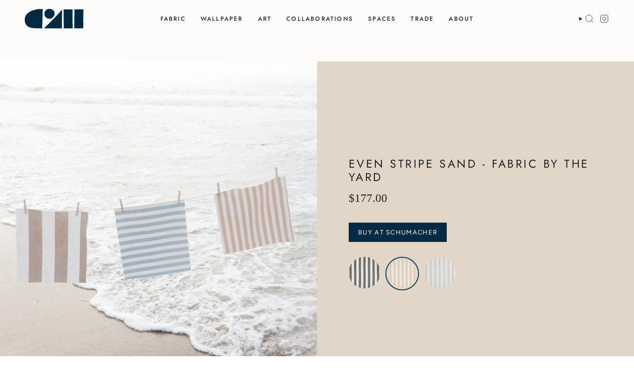

--- FILE ---
content_type: text/html; charset=utf-8
request_url: https://carolinezhurley.com/collections/the-stripe-collection/products/even-stripe-sand-fabric-by-the-yard
body_size: 22164
content:
<!doctype html>
<html class="no-js no-touch supports-no-cookies" lang="en">
<head>
  <meta charset="UTF-8">
  <meta http-equiv="X-UA-Compatible" content="IE=edge">
  <meta name="viewport" content="width=device-width, initial-scale=1.0">
  <meta name="theme-color" content="#02688b">
  <link rel="canonical" href="https://carolinezhurley.com/products/even-stripe-sand-fabric-by-the-yard">
  <!-- ======================= Broadcast Theme V5.6.1 ========================= -->

  <link href="//carolinezhurley.com/cdn/shop/t/37/assets/theme.css?v=94728585974331746241746214545" as="style" rel="preload">
  <link href="//carolinezhurley.com/cdn/shop/t/37/assets/vendor.js?v=152754676678534273481717509198" as="script" rel="preload">
  <link href="//carolinezhurley.com/cdn/shop/t/37/assets/theme.custom.js?v=8681678022647366191744928593" as="script" rel="preload">


  <!-- Title and description ================================================ -->
  
  <title>
    
    Even Stripe Sand - Fabric By The Yard
    
    
    
      &ndash; Caroline Z Hurley
    
  </title>

  
    <meta name="description" content="Fabric and swatches will be available from Schumacher from July 2024. Until then, email info@carolinezhurley.com to be added to the waitlist.  We looked to our favorite artists like Agnes Martin and Louise Bourgeois as inspiration for this perfect medium stripe. Rendered in a beautifully crisp canvas weave, this indoor">
  

  <meta property="og:site_name" content="Caroline Z Hurley">
<meta property="og:url" content="https://carolinezhurley.com/products/even-stripe-sand-fabric-by-the-yard">
<meta property="og:title" content="Even Stripe Sand - Fabric By The Yard">
<meta property="og:type" content="product">
<meta property="og:description" content="Fabric and swatches will be available from Schumacher from July 2024. Until then, email info@carolinezhurley.com to be added to the waitlist.  We looked to our favorite artists like Agnes Martin and Louise Bourgeois as inspiration for this perfect medium stripe. Rendered in a beautifully crisp canvas weave, this indoor"><meta property="og:image" content="http://carolinezhurley.com/cdn/shop/products/EHG_CzH_FW22_InHouseFabrics-7544.jpg?v=1662585733">
  <meta property="og:image:secure_url" content="https://carolinezhurley.com/cdn/shop/products/EHG_CzH_FW22_InHouseFabrics-7544.jpg?v=1662585733">
  <meta property="og:image:width" content="2668">
  <meta property="og:image:height" content="4000"><meta property="og:price:amount" content="177.00">
  <meta property="og:price:currency" content="USD"><meta name="twitter:card" content="summary_large_image">
<meta name="twitter:title" content="Even Stripe Sand - Fabric By The Yard">
<meta name="twitter:description" content="Fabric and swatches will be available from Schumacher from July 2024. Until then, email info@carolinezhurley.com to be added to the waitlist.  We looked to our favorite artists like Agnes Martin and Louise Bourgeois as inspiration for this perfect medium stripe. Rendered in a beautifully crisp canvas weave, this indoor">

  <!-- CSS ================================================================== -->
  <style data-shopify>
@font-face {
  font-family: Jost;
  font-weight: 400;
  font-style: normal;
  font-display: swap;
  src: url("//carolinezhurley.com/cdn/fonts/jost/jost_n4.d47a1b6347ce4a4c9f437608011273009d91f2b7.woff2") format("woff2"),
       url("//carolinezhurley.com/cdn/fonts/jost/jost_n4.791c46290e672b3f85c3d1c651ef2efa3819eadd.woff") format("woff");
}

    
    @font-face {
  font-family: Figtree;
  font-weight: 400;
  font-style: normal;
  font-display: swap;
  src: url("//carolinezhurley.com/cdn/fonts/figtree/figtree_n4.3c0838aba1701047e60be6a99a1b0a40ce9b8419.woff2") format("woff2"),
       url("//carolinezhurley.com/cdn/fonts/figtree/figtree_n4.c0575d1db21fc3821f17fd6617d3dee552312137.woff") format("woff");
}


    
      @font-face {
  font-family: Jost;
  font-weight: 500;
  font-style: normal;
  font-display: swap;
  src: url("//carolinezhurley.com/cdn/fonts/jost/jost_n5.7c8497861ffd15f4e1284cd221f14658b0e95d61.woff2") format("woff2"),
       url("//carolinezhurley.com/cdn/fonts/jost/jost_n5.fb6a06896db583cc2df5ba1b30d9c04383119dd9.woff") format("woff");
}

    

    
      
    

    
    

    
      
    

    
      
    
  </style>

  
<style data-shopify>

:root {--scrollbar-width: 0px;





--COLOR-VIDEO-BG: #f2f2f2;
--COLOR-BG-BRIGHTER: #f2f2f2;--COLOR-BG: #ffffff;--COLOR-BG-ALPHA-25: rgba(255, 255, 255, 0.25);
--COLOR-BG-TRANSPARENT: rgba(255, 255, 255, 0);
--COLOR-BG-SECONDARY: #F7F9FA;
--COLOR-BG-SECONDARY-LIGHTEN: #ffffff;
--COLOR-BG-RGB: 255, 255, 255;

--COLOR-TEXT-DARK: #000000;
--COLOR-TEXT: #212121;
--COLOR-TEXT-LIGHT: #646464;


/* === Opacity shades of grey ===*/
--COLOR-A5:  rgba(33, 33, 33, 0.05);
--COLOR-A10: rgba(33, 33, 33, 0.1);
--COLOR-A15: rgba(33, 33, 33, 0.15);
--COLOR-A20: rgba(33, 33, 33, 0.2);
--COLOR-A25: rgba(33, 33, 33, 0.25);
--COLOR-A30: rgba(33, 33, 33, 0.3);
--COLOR-A35: rgba(33, 33, 33, 0.35);
--COLOR-A40: rgba(33, 33, 33, 0.4);
--COLOR-A45: rgba(33, 33, 33, 0.45);
--COLOR-A50: rgba(33, 33, 33, 0.5);
--COLOR-A55: rgba(33, 33, 33, 0.55);
--COLOR-A60: rgba(33, 33, 33, 0.6);
--COLOR-A65: rgba(33, 33, 33, 0.65);
--COLOR-A70: rgba(33, 33, 33, 0.7);
--COLOR-A75: rgba(33, 33, 33, 0.75);
--COLOR-A80: rgba(33, 33, 33, 0.8);
--COLOR-A85: rgba(33, 33, 33, 0.85);
--COLOR-A90: rgba(33, 33, 33, 0.9);
--COLOR-A95: rgba(33, 33, 33, 0.95);

--COLOR-BORDER: rgb(240, 240, 240);
--COLOR-BORDER-LIGHT: #f6f6f6;
--COLOR-BORDER-HAIRLINE: #f7f7f7;
--COLOR-BORDER-DARK: #bdbdbd;/* === Bright color ===*/
--COLOR-PRIMARY: #02688b;
--COLOR-PRIMARY-HOVER: #003041;
--COLOR-PRIMARY-FADE: rgba(2, 104, 139, 0.05);
--COLOR-PRIMARY-FADE-HOVER: rgba(2, 104, 139, 0.1);
--COLOR-PRIMARY-LIGHT: #27c8ff;--COLOR-PRIMARY-OPPOSITE: #ffffff;



/* === link Color ===*/
--COLOR-LINK: #02688b;
--COLOR-LINK-HOVER: rgba(2, 104, 139, 0.7);
--COLOR-LINK-FADE: rgba(2, 104, 139, 0.05);
--COLOR-LINK-FADE-HOVER: rgba(2, 104, 139, 0.1);--COLOR-LINK-OPPOSITE: #ffffff;


/* === Product grid sale tags ===*/
--COLOR-SALE-BG: #f9dee5;
--COLOR-SALE-TEXT: #af7b88;

/* === Product grid badges ===*/
--COLOR-BADGE-BG: #ffffff;
--COLOR-BADGE-TEXT: #212121;

/* === Product sale color ===*/
--COLOR-SALE: #d20000;

/* === Gray background on Product grid items ===*/--filter-bg: 1.0;/* === Helper colors for form error states ===*/
--COLOR-ERROR: #721C24;
--COLOR-ERROR-BG: #F8D7DA;
--COLOR-ERROR-BORDER: #F5C6CB;



  --RADIUS: 0px;
  --RADIUS-SELECT: 0px;

--COLOR-HEADER-BG: #ffffff;--COLOR-HEADER-BG-TRANSPARENT: rgba(255, 255, 255, 0);
--COLOR-HEADER-LINK: #212121;
--COLOR-HEADER-LINK-HOVER: rgba(33, 33, 33, 0.7);

--COLOR-MENU-BG: #ffffff;
--COLOR-MENU-LINK: #212121;
--COLOR-MENU-LINK-HOVER: rgba(33, 33, 33, 0.7);
--COLOR-SUBMENU-BG: #ffffff;
--COLOR-SUBMENU-LINK: #212121;
--COLOR-SUBMENU-LINK-HOVER: rgba(33, 33, 33, 0.7);
--COLOR-SUBMENU-TEXT-LIGHT: #646464;
--COLOR-MENU-TRANSPARENT: #ffffff;
--COLOR-MENU-TRANSPARENT-HOVER: rgba(255, 255, 255, 0.7);--COLOR-FOOTER-BG: #ffffff;
--COLOR-FOOTER-BG-HAIRLINE: #f7f7f7;
--COLOR-FOOTER-TEXT: #212121;
--COLOR-FOOTER-TEXT-A35: rgba(33, 33, 33, 0.35);
--COLOR-FOOTER-TEXT-A75: rgba(33, 33, 33, 0.75);
--COLOR-FOOTER-LINK: #212121;
--COLOR-FOOTER-LINK-HOVER: rgba(33, 33, 33, 0.7);
--COLOR-FOOTER-BORDER: #212121;

--TRANSPARENT: rgba(255, 255, 255, 0);

/* === Default overlay opacity ===*/
--overlay-opacity: 0;
--underlay-opacity: 1;
--underlay-bg: rgba(0,0,0,0.4);

/* === Custom Cursor ===*/
--ICON-ZOOM-IN: url( "//carolinezhurley.com/cdn/shop/t/37/assets/icon-zoom-in.svg?v=182473373117644429561717509198" );
--ICON-ZOOM-OUT: url( "//carolinezhurley.com/cdn/shop/t/37/assets/icon-zoom-out.svg?v=101497157853986683871717509198" );

/* === Custom Icons ===*/


  
  --ICON-ADD-BAG: url( "//carolinezhurley.com/cdn/shop/t/37/assets/icon-add-bag.svg?v=23763382405227654651717509198" );
  --ICON-ADD-CART: url( "//carolinezhurley.com/cdn/shop/t/37/assets/icon-add-cart.svg?v=3962293684743587821717509198" );
  --ICON-ARROW-LEFT: url( "//carolinezhurley.com/cdn/shop/t/37/assets/icon-arrow-left.svg?v=136066145774695772731717509198" );
  --ICON-ARROW-RIGHT: url( "//carolinezhurley.com/cdn/shop/t/37/assets/icon-arrow-right.svg?v=150928298113663093401717509198" );
  --ICON-SELECT: url("//carolinezhurley.com/cdn/shop/t/37/assets/icon-select.svg?v=167170173659852274001717509198");


--PRODUCT-GRID-ASPECT-RATIO: 100%;

/* === Typography ===*/
--FONT-WEIGHT-BODY: 400;
--FONT-WEIGHT-BODY-BOLD: 700;

--FONT-STACK-BODY: Garamond, Baskerville, Caslon, serif;
--FONT-STYLE-BODY: normal;
--FONT-STYLE-BODY-ITALIC: italic;
--FONT-ADJUST-BODY: 1.0;

--LETTER-SPACING-BODY: 0.0em;

--FONT-WEIGHT-HEADING: 400;
--FONT-WEIGHT-HEADING-BOLD: 500;

--FONT-UPPERCASE-HEADING: none;
--LETTER-SPACING-HEADING: 0.15em;

--FONT-STACK-HEADING: Jost, sans-serif;
--FONT-STYLE-HEADING: normal;
--FONT-STYLE-HEADING-ITALIC: italic;
--FONT-ADJUST-HEADING: 1.0;

--FONT-WEIGHT-SUBHEADING: 400;
--FONT-WEIGHT-SUBHEADING-BOLD: 700;

--FONT-STACK-SUBHEADING: Garamond, Baskerville, Caslon, serif;
--FONT-STYLE-SUBHEADING: normal;
--FONT-STYLE-SUBHEADING-ITALIC: italic;
--FONT-ADJUST-SUBHEADING: 1.0;

--FONT-UPPERCASE-SUBHEADING: uppercase;
--LETTER-SPACING-SUBHEADING: 0.1em;

--FONT-STACK-NAV: Jost, sans-serif;
--FONT-STYLE-NAV: normal;
--FONT-STYLE-NAV-ITALIC: italic;
--FONT-ADJUST-NAV: 1.0;

--FONT-WEIGHT-NAV: 400;
--FONT-WEIGHT-NAV-BOLD: 500;

--LETTER-SPACING-NAV: 0.2em;

--FONT-SIZE-BASE: 1.0rem;
--FONT-SIZE-BASE-PERCENT: 1.0;

/* === Parallax ===*/
--PARALLAX-STRENGTH-MIN: 120.0%;
--PARALLAX-STRENGTH-MAX: 130.0%;--COLUMNS: 4;
--COLUMNS-MEDIUM: 3;
--COLUMNS-SMALL: 2;
--COLUMNS-MOBILE: 1;--LAYOUT-OUTER: 50px;
  --LAYOUT-GUTTER: 32px;
  --LAYOUT-OUTER-MEDIUM: 30px;
  --LAYOUT-GUTTER-MEDIUM: 22px;
  --LAYOUT-OUTER-SMALL: 16px;
  --LAYOUT-GUTTER-SMALL: 16px;--base-animation-delay: 0ms;
--line-height-normal: 1.375; /* Equals to line-height: normal; */--SIDEBAR-WIDTH: 288px;
  --SIDEBAR-WIDTH-MEDIUM: 258px;--DRAWER-WIDTH: 380px;--ICON-STROKE-WIDTH: 1px;/* === Button General ===*/
--BTN-FONT-STACK: Figtree, sans-serif;
--BTN-FONT-WEIGHT: 400;
--BTN-FONT-STYLE: normal;
--BTN-FONT-SIZE: 13px;

--BTN-LETTER-SPACING: 0.1em;
--BTN-UPPERCASE: uppercase;
--BTN-TEXT-ARROW-OFFSET: -1px;

/* === Button Primary ===*/
--BTN-PRIMARY-BORDER-COLOR: #052a44;
--BTN-PRIMARY-BG-COLOR: #052a44;
--BTN-PRIMARY-TEXT-COLOR: #ffffff;


  --BTN-PRIMARY-BG-COLOR-BRIGHTER: #084774;


/* === Button Secondary ===*/
--BTN-SECONDARY-BORDER-COLOR: #02688b;
--BTN-SECONDARY-BG-COLOR: #02688b;
--BTN-SECONDARY-TEXT-COLOR: #ffffff;


  --BTN-SECONDARY-BG-COLOR-BRIGHTER: #025572;


/* === Button White ===*/
--TEXT-BTN-BORDER-WHITE: #fff;
--TEXT-BTN-BG-WHITE: #fff;
--TEXT-BTN-WHITE: #000;
--TEXT-BTN-BG-WHITE-BRIGHTER: #f2f2f2;

/* === Button Black ===*/
--TEXT-BTN-BG-BLACK: #000;
--TEXT-BTN-BORDER-BLACK: #000;
--TEXT-BTN-BLACK: #fff;
--TEXT-BTN-BG-BLACK-BRIGHTER: #1a1a1a;

/* === Default Cart Gradient ===*/

--FREE-SHIPPING-GRADIENT: linear-gradient(to right, var(--COLOR-PRIMARY-LIGHT) 0%, var(--COLOR-PRIMARY) 100%);

/* === Swatch Size ===*/
--swatch-size-filters: calc(1.15rem * var(--FONT-ADJUST-BODY));
--swatch-size-product: calc(2.2rem * var(--FONT-ADJUST-BODY));
}

/* === Backdrop ===*/
::backdrop {
  --underlay-opacity: 1;
  --underlay-bg: rgba(0,0,0,0.4);
}
</style>


  <link href="//carolinezhurley.com/cdn/shop/t/37/assets/theme.css?v=94728585974331746241746214545" rel="stylesheet" type="text/css" media="all" />
<link href="//carolinezhurley.com/cdn/shop/t/37/assets/swatches.css?v=157844926215047500451717509198" as="style" rel="preload">
    <link href="//carolinezhurley.com/cdn/shop/t/37/assets/swatches.css?v=157844926215047500451717509198" rel="stylesheet" type="text/css" media="all" />
<style data-shopify>.swatches {
    --black: #000000;--white: #fafafa;--blank: url(//carolinezhurley.com/cdn/shop/files/blank_small.png?5034);
  }</style>
<script>
    if (window.navigator.userAgent.indexOf('MSIE ') > 0 || window.navigator.userAgent.indexOf('Trident/') > 0) {
      document.documentElement.className = document.documentElement.className + ' ie';

      var scripts = document.getElementsByTagName('script')[0];
      var polyfill = document.createElement("script");
      polyfill.defer = true;
      polyfill.src = "//carolinezhurley.com/cdn/shop/t/37/assets/ie11.js?v=144489047535103983231717509198";

      scripts.parentNode.insertBefore(polyfill, scripts);
    } else {
      document.documentElement.className = document.documentElement.className.replace('no-js', 'js');
    }

    document.documentElement.style.setProperty('--scrollbar-width', `${getScrollbarWidth()}px`);

    function getScrollbarWidth() {
      // Creating invisible container
      const outer = document.createElement('div');
      outer.style.visibility = 'hidden';
      outer.style.overflow = 'scroll'; // forcing scrollbar to appear
      outer.style.msOverflowStyle = 'scrollbar'; // needed for WinJS apps
      document.documentElement.appendChild(outer);

      // Creating inner element and placing it in the container
      const inner = document.createElement('div');
      outer.appendChild(inner);

      // Calculating difference between container's full width and the child width
      const scrollbarWidth = outer.offsetWidth - inner.offsetWidth;

      // Removing temporary elements from the DOM
      outer.parentNode.removeChild(outer);

      return scrollbarWidth;
    }

    let root = '/';
    if (root[root.length - 1] !== '/') {
      root = root + '/';
    }

    window.theme = {
      routes: {
        root: root,
        cart_url: '/cart',
        cart_add_url: '/cart/add',
        cart_change_url: '/cart/change',
        product_recommendations_url: '/recommendations/products',
        predictive_search_url: '/search/suggest',
        addresses_url: '/account/addresses'
      },
      assets: {
        photoswipe: '//carolinezhurley.com/cdn/shop/t/37/assets/photoswipe.js?v=162613001030112971491717509198',
        smoothscroll: '//carolinezhurley.com/cdn/shop/t/37/assets/smoothscroll.js?v=37906625415260927261717509198',
      },
      strings: {
        addToCart: "Add to cart",
        cartAcceptanceError: "You must accept our terms and conditions.",
        soldOut: "Sold Out",
        from: "From",
        preOrder: "Pre-order",
        sale: "Sale",
        subscription: "Subscription",
        unavailable: "Unavailable",
        unitPrice: "Unit price",
        unitPriceSeparator: "per",
        shippingCalcSubmitButton: "Calculate shipping",
        shippingCalcSubmitButtonDisabled: "Calculating...",
        selectValue: "Select value",
        selectColor: "Select color",
        oneColor: "color",
        otherColor: "colors",
        upsellAddToCart: "Add",
        free: "Free",
        swatchesColor: "Color, Colour",
        sku: "SKU",
      },
      settings: {
        cartType: "drawer",
        customerLoggedIn: null ? true : false,
        enableQuickAdd: true,
        enableAnimations: true,
        variantOnSale: true,
        collectionSwatchStyle: "text-slider",
      },
      sliderArrows: {
        prev: '<button type="button" class="slider__button slider__button--prev" data-button-arrow data-button-prev>' + "Previous" + '</button>',
        next: '<button type="button" class="slider__button slider__button--next" data-button-arrow data-button-next>' + "Next" + '</button>',
      },
      moneyFormat: false ? "${{amount}} USD" : "${{amount}}",
      moneyWithoutCurrencyFormat: "${{amount}}",
      moneyWithCurrencyFormat: "${{amount}} USD",
      subtotal: 0,
      info: {
        name: 'broadcast'
      },
      version: '5.6.1'
    };

    let windowInnerHeight = window.innerHeight;
    document.documentElement.style.setProperty('--full-height', `${windowInnerHeight}px`);
    document.documentElement.style.setProperty('--three-quarters', `${windowInnerHeight * 0.75}px`);
    document.documentElement.style.setProperty('--two-thirds', `${windowInnerHeight * 0.66}px`);
    document.documentElement.style.setProperty('--one-half', `${windowInnerHeight * 0.5}px`);
    document.documentElement.style.setProperty('--one-third', `${windowInnerHeight * 0.33}px`);
    document.documentElement.style.setProperty('--one-fifth', `${windowInnerHeight * 0.2}px`);
  </script>

  

  <!-- Theme Javascript ============================================================== -->
  <script src="//carolinezhurley.com/cdn/shop/t/37/assets/vendor.js?v=152754676678534273481717509198" defer="defer"></script>
  <script src="//carolinezhurley.com/cdn/shop/t/37/assets/theme.custom.js?v=8681678022647366191744928593" defer="defer"></script><!-- Shopify app scripts =========================================================== -->

  <script>window.performance && window.performance.mark && window.performance.mark('shopify.content_for_header.start');</script><meta name="google-site-verification" content="sdrcm2I0lavXU4eL1dwfdwNZnDvTFsgwTr_yqdYGdmk">
<meta name="google-site-verification" content="SrgSvCMUoGOjwFHkBilVl58VxMun_DGnDKtPEDOORGA">
<meta name="facebook-domain-verification" content="ksji5qrarazweyjzre6u775pgeyawt">
<meta id="shopify-digital-wallet" name="shopify-digital-wallet" content="/16958371/digital_wallets/dialog">
<meta name="shopify-checkout-api-token" content="0383777342c7001eade7d420e637b3f0">
<link rel="alternate" type="application/json+oembed" href="https://carolinezhurley.com/products/even-stripe-sand-fabric-by-the-yard.oembed">
<script async="async" src="/checkouts/internal/preloads.js?locale=en-US"></script>
<link rel="preconnect" href="https://shop.app" crossorigin="anonymous">
<script async="async" src="https://shop.app/checkouts/internal/preloads.js?locale=en-US&shop_id=16958371" crossorigin="anonymous"></script>
<script id="apple-pay-shop-capabilities" type="application/json">{"shopId":16958371,"countryCode":"US","currencyCode":"USD","merchantCapabilities":["supports3DS"],"merchantId":"gid:\/\/shopify\/Shop\/16958371","merchantName":"Caroline Z Hurley","requiredBillingContactFields":["postalAddress","email"],"requiredShippingContactFields":["postalAddress","email"],"shippingType":"shipping","supportedNetworks":["visa","masterCard","amex","discover","elo","jcb"],"total":{"type":"pending","label":"Caroline Z Hurley","amount":"1.00"},"shopifyPaymentsEnabled":true,"supportsSubscriptions":true}</script>
<script id="shopify-features" type="application/json">{"accessToken":"0383777342c7001eade7d420e637b3f0","betas":["rich-media-storefront-analytics"],"domain":"carolinezhurley.com","predictiveSearch":true,"shopId":16958371,"locale":"en"}</script>
<script>var Shopify = Shopify || {};
Shopify.shop = "carolinezhurley.myshopify.com";
Shopify.locale = "en";
Shopify.currency = {"active":"USD","rate":"1.0"};
Shopify.country = "US";
Shopify.theme = {"name":"Broadcast","id":141699481841,"schema_name":"Broadcast","schema_version":"5.6.1","theme_store_id":868,"role":"main"};
Shopify.theme.handle = "null";
Shopify.theme.style = {"id":null,"handle":null};
Shopify.cdnHost = "carolinezhurley.com/cdn";
Shopify.routes = Shopify.routes || {};
Shopify.routes.root = "/";</script>
<script type="module">!function(o){(o.Shopify=o.Shopify||{}).modules=!0}(window);</script>
<script>!function(o){function n(){var o=[];function n(){o.push(Array.prototype.slice.apply(arguments))}return n.q=o,n}var t=o.Shopify=o.Shopify||{};t.loadFeatures=n(),t.autoloadFeatures=n()}(window);</script>
<script>
  window.ShopifyPay = window.ShopifyPay || {};
  window.ShopifyPay.apiHost = "shop.app\/pay";
  window.ShopifyPay.redirectState = null;
</script>
<script id="shop-js-analytics" type="application/json">{"pageType":"product"}</script>
<script defer="defer" async type="module" src="//carolinezhurley.com/cdn/shopifycloud/shop-js/modules/v2/client.init-shop-cart-sync_D0dqhulL.en.esm.js"></script>
<script defer="defer" async type="module" src="//carolinezhurley.com/cdn/shopifycloud/shop-js/modules/v2/chunk.common_CpVO7qML.esm.js"></script>
<script type="module">
  await import("//carolinezhurley.com/cdn/shopifycloud/shop-js/modules/v2/client.init-shop-cart-sync_D0dqhulL.en.esm.js");
await import("//carolinezhurley.com/cdn/shopifycloud/shop-js/modules/v2/chunk.common_CpVO7qML.esm.js");

  window.Shopify.SignInWithShop?.initShopCartSync?.({"fedCMEnabled":true,"windoidEnabled":true});

</script>
<script>
  window.Shopify = window.Shopify || {};
  if (!window.Shopify.featureAssets) window.Shopify.featureAssets = {};
  window.Shopify.featureAssets['shop-js'] = {"shop-cart-sync":["modules/v2/client.shop-cart-sync_D9bwt38V.en.esm.js","modules/v2/chunk.common_CpVO7qML.esm.js"],"init-fed-cm":["modules/v2/client.init-fed-cm_BJ8NPuHe.en.esm.js","modules/v2/chunk.common_CpVO7qML.esm.js"],"init-shop-email-lookup-coordinator":["modules/v2/client.init-shop-email-lookup-coordinator_pVrP2-kG.en.esm.js","modules/v2/chunk.common_CpVO7qML.esm.js"],"shop-cash-offers":["modules/v2/client.shop-cash-offers_CNh7FWN-.en.esm.js","modules/v2/chunk.common_CpVO7qML.esm.js","modules/v2/chunk.modal_DKF6x0Jh.esm.js"],"init-shop-cart-sync":["modules/v2/client.init-shop-cart-sync_D0dqhulL.en.esm.js","modules/v2/chunk.common_CpVO7qML.esm.js"],"init-windoid":["modules/v2/client.init-windoid_DaoAelzT.en.esm.js","modules/v2/chunk.common_CpVO7qML.esm.js"],"shop-toast-manager":["modules/v2/client.shop-toast-manager_1DND8Tac.en.esm.js","modules/v2/chunk.common_CpVO7qML.esm.js"],"pay-button":["modules/v2/client.pay-button_CFeQi1r6.en.esm.js","modules/v2/chunk.common_CpVO7qML.esm.js"],"shop-button":["modules/v2/client.shop-button_Ca94MDdQ.en.esm.js","modules/v2/chunk.common_CpVO7qML.esm.js"],"shop-login-button":["modules/v2/client.shop-login-button_DPYNfp1Z.en.esm.js","modules/v2/chunk.common_CpVO7qML.esm.js","modules/v2/chunk.modal_DKF6x0Jh.esm.js"],"avatar":["modules/v2/client.avatar_BTnouDA3.en.esm.js"],"shop-follow-button":["modules/v2/client.shop-follow-button_BMKh4nJE.en.esm.js","modules/v2/chunk.common_CpVO7qML.esm.js","modules/v2/chunk.modal_DKF6x0Jh.esm.js"],"init-customer-accounts-sign-up":["modules/v2/client.init-customer-accounts-sign-up_CJXi5kRN.en.esm.js","modules/v2/client.shop-login-button_DPYNfp1Z.en.esm.js","modules/v2/chunk.common_CpVO7qML.esm.js","modules/v2/chunk.modal_DKF6x0Jh.esm.js"],"init-shop-for-new-customer-accounts":["modules/v2/client.init-shop-for-new-customer-accounts_BoBxkgWu.en.esm.js","modules/v2/client.shop-login-button_DPYNfp1Z.en.esm.js","modules/v2/chunk.common_CpVO7qML.esm.js","modules/v2/chunk.modal_DKF6x0Jh.esm.js"],"init-customer-accounts":["modules/v2/client.init-customer-accounts_DCuDTzpR.en.esm.js","modules/v2/client.shop-login-button_DPYNfp1Z.en.esm.js","modules/v2/chunk.common_CpVO7qML.esm.js","modules/v2/chunk.modal_DKF6x0Jh.esm.js"],"checkout-modal":["modules/v2/client.checkout-modal_U_3e4VxF.en.esm.js","modules/v2/chunk.common_CpVO7qML.esm.js","modules/v2/chunk.modal_DKF6x0Jh.esm.js"],"lead-capture":["modules/v2/client.lead-capture_DEgn0Z8u.en.esm.js","modules/v2/chunk.common_CpVO7qML.esm.js","modules/v2/chunk.modal_DKF6x0Jh.esm.js"],"shop-login":["modules/v2/client.shop-login_CoM5QKZ_.en.esm.js","modules/v2/chunk.common_CpVO7qML.esm.js","modules/v2/chunk.modal_DKF6x0Jh.esm.js"],"payment-terms":["modules/v2/client.payment-terms_BmrqWn8r.en.esm.js","modules/v2/chunk.common_CpVO7qML.esm.js","modules/v2/chunk.modal_DKF6x0Jh.esm.js"]};
</script>
<script id="__st">var __st={"a":16958371,"offset":-18000,"reqid":"e553d2ea-f66f-49e6-bdfb-7b98b5f1e540-1763926572","pageurl":"carolinezhurley.com\/collections\/the-stripe-collection\/products\/even-stripe-sand-fabric-by-the-yard","u":"04762a839fbf","p":"product","rtyp":"product","rid":7759958507761};</script>
<script>window.ShopifyPaypalV4VisibilityTracking = true;</script>
<script id="captcha-bootstrap">!function(){'use strict';const t='contact',e='account',n='new_comment',o=[[t,t],['blogs',n],['comments',n],[t,'customer']],c=[[e,'customer_login'],[e,'guest_login'],[e,'recover_customer_password'],[e,'create_customer']],r=t=>t.map((([t,e])=>`form[action*='/${t}']:not([data-nocaptcha='true']) input[name='form_type'][value='${e}']`)).join(','),a=t=>()=>t?[...document.querySelectorAll(t)].map((t=>t.form)):[];function s(){const t=[...o],e=r(t);return a(e)}const i='password',u='form_key',d=['recaptcha-v3-token','g-recaptcha-response','h-captcha-response',i],f=()=>{try{return window.sessionStorage}catch{return}},m='__shopify_v',_=t=>t.elements[u];function p(t,e,n=!1){try{const o=window.sessionStorage,c=JSON.parse(o.getItem(e)),{data:r}=function(t){const{data:e,action:n}=t;return t[m]||n?{data:e,action:n}:{data:t,action:n}}(c);for(const[e,n]of Object.entries(r))t.elements[e]&&(t.elements[e].value=n);n&&o.removeItem(e)}catch(o){console.error('form repopulation failed',{error:o})}}const l='form_type',E='cptcha';function T(t){t.dataset[E]=!0}const w=window,h=w.document,L='Shopify',v='ce_forms',y='captcha';let A=!1;((t,e)=>{const n=(g='f06e6c50-85a8-45c8-87d0-21a2b65856fe',I='https://cdn.shopify.com/shopifycloud/storefront-forms-hcaptcha/ce_storefront_forms_captcha_hcaptcha.v1.5.2.iife.js',D={infoText:'Protected by hCaptcha',privacyText:'Privacy',termsText:'Terms'},(t,e,n)=>{const o=w[L][v],c=o.bindForm;if(c)return c(t,g,e,D).then(n);var r;o.q.push([[t,g,e,D],n]),r=I,A||(h.body.append(Object.assign(h.createElement('script'),{id:'captcha-provider',async:!0,src:r})),A=!0)});var g,I,D;w[L]=w[L]||{},w[L][v]=w[L][v]||{},w[L][v].q=[],w[L][y]=w[L][y]||{},w[L][y].protect=function(t,e){n(t,void 0,e),T(t)},Object.freeze(w[L][y]),function(t,e,n,w,h,L){const[v,y,A,g]=function(t,e,n){const i=e?o:[],u=t?c:[],d=[...i,...u],f=r(d),m=r(i),_=r(d.filter((([t,e])=>n.includes(e))));return[a(f),a(m),a(_),s()]}(w,h,L),I=t=>{const e=t.target;return e instanceof HTMLFormElement?e:e&&e.form},D=t=>v().includes(t);t.addEventListener('submit',(t=>{const e=I(t);if(!e)return;const n=D(e)&&!e.dataset.hcaptchaBound&&!e.dataset.recaptchaBound,o=_(e),c=g().includes(e)&&(!o||!o.value);(n||c)&&t.preventDefault(),c&&!n&&(function(t){try{if(!f())return;!function(t){const e=f();if(!e)return;const n=_(t);if(!n)return;const o=n.value;o&&e.removeItem(o)}(t);const e=Array.from(Array(32),(()=>Math.random().toString(36)[2])).join('');!function(t,e){_(t)||t.append(Object.assign(document.createElement('input'),{type:'hidden',name:u})),t.elements[u].value=e}(t,e),function(t,e){const n=f();if(!n)return;const o=[...t.querySelectorAll(`input[type='${i}']`)].map((({name:t})=>t)),c=[...d,...o],r={};for(const[a,s]of new FormData(t).entries())c.includes(a)||(r[a]=s);n.setItem(e,JSON.stringify({[m]:1,action:t.action,data:r}))}(t,e)}catch(e){console.error('failed to persist form',e)}}(e),e.submit())}));const S=(t,e)=>{t&&!t.dataset[E]&&(n(t,e.some((e=>e===t))),T(t))};for(const o of['focusin','change'])t.addEventListener(o,(t=>{const e=I(t);D(e)&&S(e,y())}));const B=e.get('form_key'),M=e.get(l),P=B&&M;t.addEventListener('DOMContentLoaded',(()=>{const t=y();if(P)for(const e of t)e.elements[l].value===M&&p(e,B);[...new Set([...A(),...v().filter((t=>'true'===t.dataset.shopifyCaptcha))])].forEach((e=>S(e,t)))}))}(h,new URLSearchParams(w.location.search),n,t,e,['guest_login'])})(!0,!0)}();</script>
<script integrity="sha256-52AcMU7V7pcBOXWImdc/TAGTFKeNjmkeM1Pvks/DTgc=" data-source-attribution="shopify.loadfeatures" defer="defer" src="//carolinezhurley.com/cdn/shopifycloud/storefront/assets/storefront/load_feature-81c60534.js" crossorigin="anonymous"></script>
<script crossorigin="anonymous" defer="defer" src="//carolinezhurley.com/cdn/shopifycloud/storefront/assets/shopify_pay/storefront-65b4c6d7.js?v=20250812"></script>
<script data-source-attribution="shopify.dynamic_checkout.dynamic.init">var Shopify=Shopify||{};Shopify.PaymentButton=Shopify.PaymentButton||{isStorefrontPortableWallets:!0,init:function(){window.Shopify.PaymentButton.init=function(){};var t=document.createElement("script");t.src="https://carolinezhurley.com/cdn/shopifycloud/portable-wallets/latest/portable-wallets.en.js",t.type="module",document.head.appendChild(t)}};
</script>
<script data-source-attribution="shopify.dynamic_checkout.buyer_consent">
  function portableWalletsHideBuyerConsent(e){var t=document.getElementById("shopify-buyer-consent"),n=document.getElementById("shopify-subscription-policy-button");t&&n&&(t.classList.add("hidden"),t.setAttribute("aria-hidden","true"),n.removeEventListener("click",e))}function portableWalletsShowBuyerConsent(e){var t=document.getElementById("shopify-buyer-consent"),n=document.getElementById("shopify-subscription-policy-button");t&&n&&(t.classList.remove("hidden"),t.removeAttribute("aria-hidden"),n.addEventListener("click",e))}window.Shopify?.PaymentButton&&(window.Shopify.PaymentButton.hideBuyerConsent=portableWalletsHideBuyerConsent,window.Shopify.PaymentButton.showBuyerConsent=portableWalletsShowBuyerConsent);
</script>
<script data-source-attribution="shopify.dynamic_checkout.cart.bootstrap">document.addEventListener("DOMContentLoaded",(function(){function t(){return document.querySelector("shopify-accelerated-checkout-cart, shopify-accelerated-checkout")}if(t())Shopify.PaymentButton.init();else{new MutationObserver((function(e,n){t()&&(Shopify.PaymentButton.init(),n.disconnect())})).observe(document.body,{childList:!0,subtree:!0})}}));
</script>
<link id="shopify-accelerated-checkout-styles" rel="stylesheet" media="screen" href="https://carolinezhurley.com/cdn/shopifycloud/portable-wallets/latest/accelerated-checkout-backwards-compat.css" crossorigin="anonymous">
<style id="shopify-accelerated-checkout-cart">
        #shopify-buyer-consent {
  margin-top: 1em;
  display: inline-block;
  width: 100%;
}

#shopify-buyer-consent.hidden {
  display: none;
}

#shopify-subscription-policy-button {
  background: none;
  border: none;
  padding: 0;
  text-decoration: underline;
  font-size: inherit;
  cursor: pointer;
}

#shopify-subscription-policy-button::before {
  box-shadow: none;
}

      </style>
<link rel="stylesheet" media="screen" href="//carolinezhurley.com/cdn/shop/t/37/compiled_assets/styles.css?5034">
<script>window.performance && window.performance.mark && window.performance.mark('shopify.content_for_header.end');</script>

<link href="https://monorail-edge.shopifysvc.com" rel="dns-prefetch">
<script>(function(){if ("sendBeacon" in navigator && "performance" in window) {try {var session_token_from_headers = performance.getEntriesByType('navigation')[0].serverTiming.find(x => x.name == '_s').description;} catch {var session_token_from_headers = undefined;}var session_cookie_matches = document.cookie.match(/_shopify_s=([^;]*)/);var session_token_from_cookie = session_cookie_matches && session_cookie_matches.length === 2 ? session_cookie_matches[1] : "";var session_token = session_token_from_headers || session_token_from_cookie || "";function handle_abandonment_event(e) {var entries = performance.getEntries().filter(function(entry) {return /monorail-edge.shopifysvc.com/.test(entry.name);});if (!window.abandonment_tracked && entries.length === 0) {window.abandonment_tracked = true;var currentMs = Date.now();var navigation_start = performance.timing.navigationStart;var payload = {shop_id: 16958371,url: window.location.href,navigation_start,duration: currentMs - navigation_start,session_token,page_type: "product"};window.navigator.sendBeacon("https://monorail-edge.shopifysvc.com/v1/produce", JSON.stringify({schema_id: "online_store_buyer_site_abandonment/1.1",payload: payload,metadata: {event_created_at_ms: currentMs,event_sent_at_ms: currentMs}}));}}window.addEventListener('pagehide', handle_abandonment_event);}}());</script>
<script id="web-pixels-manager-setup">(function e(e,d,r,n,o){if(void 0===o&&(o={}),!Boolean(null===(a=null===(i=window.Shopify)||void 0===i?void 0:i.analytics)||void 0===a?void 0:a.replayQueue)){var i,a;window.Shopify=window.Shopify||{};var t=window.Shopify;t.analytics=t.analytics||{};var s=t.analytics;s.replayQueue=[],s.publish=function(e,d,r){return s.replayQueue.push([e,d,r]),!0};try{self.performance.mark("wpm:start")}catch(e){}var l=function(){var e={modern:/Edge?\/(1{2}[4-9]|1[2-9]\d|[2-9]\d{2}|\d{4,})\.\d+(\.\d+|)|Firefox\/(1{2}[4-9]|1[2-9]\d|[2-9]\d{2}|\d{4,})\.\d+(\.\d+|)|Chrom(ium|e)\/(9{2}|\d{3,})\.\d+(\.\d+|)|(Maci|X1{2}).+ Version\/(15\.\d+|(1[6-9]|[2-9]\d|\d{3,})\.\d+)([,.]\d+|)( \(\w+\)|)( Mobile\/\w+|) Safari\/|Chrome.+OPR\/(9{2}|\d{3,})\.\d+\.\d+|(CPU[ +]OS|iPhone[ +]OS|CPU[ +]iPhone|CPU IPhone OS|CPU iPad OS)[ +]+(15[._]\d+|(1[6-9]|[2-9]\d|\d{3,})[._]\d+)([._]\d+|)|Android:?[ /-](13[3-9]|1[4-9]\d|[2-9]\d{2}|\d{4,})(\.\d+|)(\.\d+|)|Android.+Firefox\/(13[5-9]|1[4-9]\d|[2-9]\d{2}|\d{4,})\.\d+(\.\d+|)|Android.+Chrom(ium|e)\/(13[3-9]|1[4-9]\d|[2-9]\d{2}|\d{4,})\.\d+(\.\d+|)|SamsungBrowser\/([2-9]\d|\d{3,})\.\d+/,legacy:/Edge?\/(1[6-9]|[2-9]\d|\d{3,})\.\d+(\.\d+|)|Firefox\/(5[4-9]|[6-9]\d|\d{3,})\.\d+(\.\d+|)|Chrom(ium|e)\/(5[1-9]|[6-9]\d|\d{3,})\.\d+(\.\d+|)([\d.]+$|.*Safari\/(?![\d.]+ Edge\/[\d.]+$))|(Maci|X1{2}).+ Version\/(10\.\d+|(1[1-9]|[2-9]\d|\d{3,})\.\d+)([,.]\d+|)( \(\w+\)|)( Mobile\/\w+|) Safari\/|Chrome.+OPR\/(3[89]|[4-9]\d|\d{3,})\.\d+\.\d+|(CPU[ +]OS|iPhone[ +]OS|CPU[ +]iPhone|CPU IPhone OS|CPU iPad OS)[ +]+(10[._]\d+|(1[1-9]|[2-9]\d|\d{3,})[._]\d+)([._]\d+|)|Android:?[ /-](13[3-9]|1[4-9]\d|[2-9]\d{2}|\d{4,})(\.\d+|)(\.\d+|)|Mobile Safari.+OPR\/([89]\d|\d{3,})\.\d+\.\d+|Android.+Firefox\/(13[5-9]|1[4-9]\d|[2-9]\d{2}|\d{4,})\.\d+(\.\d+|)|Android.+Chrom(ium|e)\/(13[3-9]|1[4-9]\d|[2-9]\d{2}|\d{4,})\.\d+(\.\d+|)|Android.+(UC? ?Browser|UCWEB|U3)[ /]?(15\.([5-9]|\d{2,})|(1[6-9]|[2-9]\d|\d{3,})\.\d+)\.\d+|SamsungBrowser\/(5\.\d+|([6-9]|\d{2,})\.\d+)|Android.+MQ{2}Browser\/(14(\.(9|\d{2,})|)|(1[5-9]|[2-9]\d|\d{3,})(\.\d+|))(\.\d+|)|K[Aa][Ii]OS\/(3\.\d+|([4-9]|\d{2,})\.\d+)(\.\d+|)/},d=e.modern,r=e.legacy,n=navigator.userAgent;return n.match(d)?"modern":n.match(r)?"legacy":"unknown"}(),u="modern"===l?"modern":"legacy",c=(null!=n?n:{modern:"",legacy:""})[u],f=function(e){return[e.baseUrl,"/wpm","/b",e.hashVersion,"modern"===e.buildTarget?"m":"l",".js"].join("")}({baseUrl:d,hashVersion:r,buildTarget:u}),m=function(e){var d=e.version,r=e.bundleTarget,n=e.surface,o=e.pageUrl,i=e.monorailEndpoint;return{emit:function(e){var a=e.status,t=e.errorMsg,s=(new Date).getTime(),l=JSON.stringify({metadata:{event_sent_at_ms:s},events:[{schema_id:"web_pixels_manager_load/3.1",payload:{version:d,bundle_target:r,page_url:o,status:a,surface:n,error_msg:t},metadata:{event_created_at_ms:s}}]});if(!i)return console&&console.warn&&console.warn("[Web Pixels Manager] No Monorail endpoint provided, skipping logging."),!1;try{return self.navigator.sendBeacon.bind(self.navigator)(i,l)}catch(e){}var u=new XMLHttpRequest;try{return u.open("POST",i,!0),u.setRequestHeader("Content-Type","text/plain"),u.send(l),!0}catch(e){return console&&console.warn&&console.warn("[Web Pixels Manager] Got an unhandled error while logging to Monorail."),!1}}}}({version:r,bundleTarget:l,surface:e.surface,pageUrl:self.location.href,monorailEndpoint:e.monorailEndpoint});try{o.browserTarget=l,function(e){var d=e.src,r=e.async,n=void 0===r||r,o=e.onload,i=e.onerror,a=e.sri,t=e.scriptDataAttributes,s=void 0===t?{}:t,l=document.createElement("script"),u=document.querySelector("head"),c=document.querySelector("body");if(l.async=n,l.src=d,a&&(l.integrity=a,l.crossOrigin="anonymous"),s)for(var f in s)if(Object.prototype.hasOwnProperty.call(s,f))try{l.dataset[f]=s[f]}catch(e){}if(o&&l.addEventListener("load",o),i&&l.addEventListener("error",i),u)u.appendChild(l);else{if(!c)throw new Error("Did not find a head or body element to append the script");c.appendChild(l)}}({src:f,async:!0,onload:function(){if(!function(){var e,d;return Boolean(null===(d=null===(e=window.Shopify)||void 0===e?void 0:e.analytics)||void 0===d?void 0:d.initialized)}()){var d=window.webPixelsManager.init(e)||void 0;if(d){var r=window.Shopify.analytics;r.replayQueue.forEach((function(e){var r=e[0],n=e[1],o=e[2];d.publishCustomEvent(r,n,o)})),r.replayQueue=[],r.publish=d.publishCustomEvent,r.visitor=d.visitor,r.initialized=!0}}},onerror:function(){return m.emit({status:"failed",errorMsg:"".concat(f," has failed to load")})},sri:function(e){var d=/^sha384-[A-Za-z0-9+/=]+$/;return"string"==typeof e&&d.test(e)}(c)?c:"",scriptDataAttributes:o}),m.emit({status:"loading"})}catch(e){m.emit({status:"failed",errorMsg:(null==e?void 0:e.message)||"Unknown error"})}}})({shopId: 16958371,storefrontBaseUrl: "https://carolinezhurley.com",extensionsBaseUrl: "https://extensions.shopifycdn.com/cdn/shopifycloud/web-pixels-manager",monorailEndpoint: "https://monorail-edge.shopifysvc.com/unstable/produce_batch",surface: "storefront-renderer",enabledBetaFlags: ["2dca8a86"],webPixelsConfigList: [{"id":"454885617","configuration":"{\"config\":\"{\\\"pixel_id\\\":\\\"AW-10789858383\\\",\\\"target_country\\\":\\\"US\\\",\\\"gtag_events\\\":[{\\\"type\\\":\\\"search\\\",\\\"action_label\\\":\\\"AW-10789858383\\\/03giCIbng_0CEM_YgJko\\\"},{\\\"type\\\":\\\"begin_checkout\\\",\\\"action_label\\\":\\\"AW-10789858383\\\/xcTMCIPng_0CEM_YgJko\\\"},{\\\"type\\\":\\\"view_item\\\",\\\"action_label\\\":[\\\"AW-10789858383\\\/vsSUCP3mg_0CEM_YgJko\\\",\\\"MC-QBV8Q5HJ34\\\"]},{\\\"type\\\":\\\"purchase\\\",\\\"action_label\\\":[\\\"AW-10789858383\\\/wQZJCPrmg_0CEM_YgJko\\\",\\\"MC-QBV8Q5HJ34\\\"]},{\\\"type\\\":\\\"page_view\\\",\\\"action_label\\\":[\\\"AW-10789858383\\\/VrrUCP_lg_0CEM_YgJko\\\",\\\"MC-QBV8Q5HJ34\\\"]},{\\\"type\\\":\\\"add_payment_info\\\",\\\"action_label\\\":\\\"AW-10789858383\\\/bUwpCInng_0CEM_YgJko\\\"},{\\\"type\\\":\\\"add_to_cart\\\",\\\"action_label\\\":\\\"AW-10789858383\\\/MvjQCIDng_0CEM_YgJko\\\"}],\\\"enable_monitoring_mode\\\":false}\"}","eventPayloadVersion":"v1","runtimeContext":"OPEN","scriptVersion":"b2a88bafab3e21179ed38636efcd8a93","type":"APP","apiClientId":1780363,"privacyPurposes":[],"dataSharingAdjustments":{"protectedCustomerApprovalScopes":["read_customer_address","read_customer_email","read_customer_name","read_customer_personal_data","read_customer_phone"]}},{"id":"228458737","configuration":"{\"pixel_id\":\"939634140094594\",\"pixel_type\":\"facebook_pixel\",\"metaapp_system_user_token\":\"-\"}","eventPayloadVersion":"v1","runtimeContext":"OPEN","scriptVersion":"ca16bc87fe92b6042fbaa3acc2fbdaa6","type":"APP","apiClientId":2329312,"privacyPurposes":["ANALYTICS","MARKETING","SALE_OF_DATA"],"dataSharingAdjustments":{"protectedCustomerApprovalScopes":["read_customer_address","read_customer_email","read_customer_name","read_customer_personal_data","read_customer_phone"]}},{"id":"76022001","configuration":"{\"tagID\":\"2613313526128\"}","eventPayloadVersion":"v1","runtimeContext":"STRICT","scriptVersion":"18031546ee651571ed29edbe71a3550b","type":"APP","apiClientId":3009811,"privacyPurposes":["ANALYTICS","MARKETING","SALE_OF_DATA"],"dataSharingAdjustments":{"protectedCustomerApprovalScopes":["read_customer_address","read_customer_email","read_customer_name","read_customer_personal_data","read_customer_phone"]}},{"id":"58491121","eventPayloadVersion":"v1","runtimeContext":"LAX","scriptVersion":"1","type":"CUSTOM","privacyPurposes":["MARKETING"],"name":"Meta pixel (migrated)"},{"id":"66781425","eventPayloadVersion":"v1","runtimeContext":"LAX","scriptVersion":"1","type":"CUSTOM","privacyPurposes":["ANALYTICS"],"name":"Google Analytics tag (migrated)"},{"id":"shopify-app-pixel","configuration":"{}","eventPayloadVersion":"v1","runtimeContext":"STRICT","scriptVersion":"0450","apiClientId":"shopify-pixel","type":"APP","privacyPurposes":["ANALYTICS","MARKETING"]},{"id":"shopify-custom-pixel","eventPayloadVersion":"v1","runtimeContext":"LAX","scriptVersion":"0450","apiClientId":"shopify-pixel","type":"CUSTOM","privacyPurposes":["ANALYTICS","MARKETING"]}],isMerchantRequest: false,initData: {"shop":{"name":"Caroline Z Hurley","paymentSettings":{"currencyCode":"USD"},"myshopifyDomain":"carolinezhurley.myshopify.com","countryCode":"US","storefrontUrl":"https:\/\/carolinezhurley.com"},"customer":null,"cart":null,"checkout":null,"productVariants":[{"price":{"amount":177.0,"currencyCode":"USD"},"product":{"title":"Even Stripe Sand - Fabric By The Yard","vendor":"Caroline Z Hurley","id":"7759958507761","untranslatedTitle":"Even Stripe Sand - Fabric By The Yard","url":"\/products\/even-stripe-sand-fabric-by-the-yard","type":"Fabric"},"id":"43089133764849","image":{"src":"\/\/carolinezhurley.com\/cdn\/shop\/products\/EHG_CzH_FW22_InHouseFabrics-7544.jpg?v=1662585733"},"sku":"YRD26-EVEN-SAND-1YD","title":"Yard","untranslatedTitle":"Yard"},{"price":{"amount":0.0,"currencyCode":"USD"},"product":{"title":"Even Stripe Sand - Fabric By The Yard","vendor":"Caroline Z Hurley","id":"7759958507761","untranslatedTitle":"Even Stripe Sand - Fabric By The Yard","url":"\/products\/even-stripe-sand-fabric-by-the-yard","type":"Fabric"},"id":"43089133797617","image":{"src":"\/\/carolinezhurley.com\/cdn\/shop\/products\/EHG_CzH_FW22_InHouseFabrics-7544.jpg?v=1662585733"},"sku":"SWT26-EVEN-SAND-FB","title":"Swatch","untranslatedTitle":"Swatch"}],"purchasingCompany":null},},"https://carolinezhurley.com/cdn","ae1676cfwd2530674p4253c800m34e853cb",{"modern":"","legacy":""},{"shopId":"16958371","storefrontBaseUrl":"https:\/\/carolinezhurley.com","extensionBaseUrl":"https:\/\/extensions.shopifycdn.com\/cdn\/shopifycloud\/web-pixels-manager","surface":"storefront-renderer","enabledBetaFlags":"[\"2dca8a86\"]","isMerchantRequest":"false","hashVersion":"ae1676cfwd2530674p4253c800m34e853cb","publish":"custom","events":"[[\"page_viewed\",{}],[\"product_viewed\",{\"productVariant\":{\"price\":{\"amount\":177.0,\"currencyCode\":\"USD\"},\"product\":{\"title\":\"Even Stripe Sand - Fabric By The Yard\",\"vendor\":\"Caroline Z Hurley\",\"id\":\"7759958507761\",\"untranslatedTitle\":\"Even Stripe Sand - Fabric By The Yard\",\"url\":\"\/products\/even-stripe-sand-fabric-by-the-yard\",\"type\":\"Fabric\"},\"id\":\"43089133764849\",\"image\":{\"src\":\"\/\/carolinezhurley.com\/cdn\/shop\/products\/EHG_CzH_FW22_InHouseFabrics-7544.jpg?v=1662585733\"},\"sku\":\"YRD26-EVEN-SAND-1YD\",\"title\":\"Yard\",\"untranslatedTitle\":\"Yard\"}}]]"});</script><script>
  window.ShopifyAnalytics = window.ShopifyAnalytics || {};
  window.ShopifyAnalytics.meta = window.ShopifyAnalytics.meta || {};
  window.ShopifyAnalytics.meta.currency = 'USD';
  var meta = {"product":{"id":7759958507761,"gid":"gid:\/\/shopify\/Product\/7759958507761","vendor":"Caroline Z Hurley","type":"Fabric","variants":[{"id":43089133764849,"price":17700,"name":"Even Stripe Sand - Fabric By The Yard - Yard","public_title":"Yard","sku":"YRD26-EVEN-SAND-1YD"},{"id":43089133797617,"price":0,"name":"Even Stripe Sand - Fabric By The Yard - Swatch","public_title":"Swatch","sku":"SWT26-EVEN-SAND-FB"}],"remote":false},"page":{"pageType":"product","resourceType":"product","resourceId":7759958507761}};
  for (var attr in meta) {
    window.ShopifyAnalytics.meta[attr] = meta[attr];
  }
</script>
<script class="analytics">
  (function () {
    var customDocumentWrite = function(content) {
      var jquery = null;

      if (window.jQuery) {
        jquery = window.jQuery;
      } else if (window.Checkout && window.Checkout.$) {
        jquery = window.Checkout.$;
      }

      if (jquery) {
        jquery('body').append(content);
      }
    };

    var hasLoggedConversion = function(token) {
      if (token) {
        return document.cookie.indexOf('loggedConversion=' + token) !== -1;
      }
      return false;
    }

    var setCookieIfConversion = function(token) {
      if (token) {
        var twoMonthsFromNow = new Date(Date.now());
        twoMonthsFromNow.setMonth(twoMonthsFromNow.getMonth() + 2);

        document.cookie = 'loggedConversion=' + token + '; expires=' + twoMonthsFromNow;
      }
    }

    var trekkie = window.ShopifyAnalytics.lib = window.trekkie = window.trekkie || [];
    if (trekkie.integrations) {
      return;
    }
    trekkie.methods = [
      'identify',
      'page',
      'ready',
      'track',
      'trackForm',
      'trackLink'
    ];
    trekkie.factory = function(method) {
      return function() {
        var args = Array.prototype.slice.call(arguments);
        args.unshift(method);
        trekkie.push(args);
        return trekkie;
      };
    };
    for (var i = 0; i < trekkie.methods.length; i++) {
      var key = trekkie.methods[i];
      trekkie[key] = trekkie.factory(key);
    }
    trekkie.load = function(config) {
      trekkie.config = config || {};
      trekkie.config.initialDocumentCookie = document.cookie;
      var first = document.getElementsByTagName('script')[0];
      var script = document.createElement('script');
      script.type = 'text/javascript';
      script.onerror = function(e) {
        var scriptFallback = document.createElement('script');
        scriptFallback.type = 'text/javascript';
        scriptFallback.onerror = function(error) {
                var Monorail = {
      produce: function produce(monorailDomain, schemaId, payload) {
        var currentMs = new Date().getTime();
        var event = {
          schema_id: schemaId,
          payload: payload,
          metadata: {
            event_created_at_ms: currentMs,
            event_sent_at_ms: currentMs
          }
        };
        return Monorail.sendRequest("https://" + monorailDomain + "/v1/produce", JSON.stringify(event));
      },
      sendRequest: function sendRequest(endpointUrl, payload) {
        // Try the sendBeacon API
        if (window && window.navigator && typeof window.navigator.sendBeacon === 'function' && typeof window.Blob === 'function' && !Monorail.isIos12()) {
          var blobData = new window.Blob([payload], {
            type: 'text/plain'
          });

          if (window.navigator.sendBeacon(endpointUrl, blobData)) {
            return true;
          } // sendBeacon was not successful

        } // XHR beacon

        var xhr = new XMLHttpRequest();

        try {
          xhr.open('POST', endpointUrl);
          xhr.setRequestHeader('Content-Type', 'text/plain');
          xhr.send(payload);
        } catch (e) {
          console.log(e);
        }

        return false;
      },
      isIos12: function isIos12() {
        return window.navigator.userAgent.lastIndexOf('iPhone; CPU iPhone OS 12_') !== -1 || window.navigator.userAgent.lastIndexOf('iPad; CPU OS 12_') !== -1;
      }
    };
    Monorail.produce('monorail-edge.shopifysvc.com',
      'trekkie_storefront_load_errors/1.1',
      {shop_id: 16958371,
      theme_id: 141699481841,
      app_name: "storefront",
      context_url: window.location.href,
      source_url: "//carolinezhurley.com/cdn/s/trekkie.storefront.3c703df509f0f96f3237c9daa54e2777acf1a1dd.min.js"});

        };
        scriptFallback.async = true;
        scriptFallback.src = '//carolinezhurley.com/cdn/s/trekkie.storefront.3c703df509f0f96f3237c9daa54e2777acf1a1dd.min.js';
        first.parentNode.insertBefore(scriptFallback, first);
      };
      script.async = true;
      script.src = '//carolinezhurley.com/cdn/s/trekkie.storefront.3c703df509f0f96f3237c9daa54e2777acf1a1dd.min.js';
      first.parentNode.insertBefore(script, first);
    };
    trekkie.load(
      {"Trekkie":{"appName":"storefront","development":false,"defaultAttributes":{"shopId":16958371,"isMerchantRequest":null,"themeId":141699481841,"themeCityHash":"8540980244081780466","contentLanguage":"en","currency":"USD","eventMetadataId":"657b93a7-1340-48f2-95a8-d4aa6dab3cae"},"isServerSideCookieWritingEnabled":true,"monorailRegion":"shop_domain","enabledBetaFlags":["f0df213a"]},"Session Attribution":{},"S2S":{"facebookCapiEnabled":true,"source":"trekkie-storefront-renderer","apiClientId":580111}}
    );

    var loaded = false;
    trekkie.ready(function() {
      if (loaded) return;
      loaded = true;

      window.ShopifyAnalytics.lib = window.trekkie;

      var originalDocumentWrite = document.write;
      document.write = customDocumentWrite;
      try { window.ShopifyAnalytics.merchantGoogleAnalytics.call(this); } catch(error) {};
      document.write = originalDocumentWrite;

      window.ShopifyAnalytics.lib.page(null,{"pageType":"product","resourceType":"product","resourceId":7759958507761,"shopifyEmitted":true});

      var match = window.location.pathname.match(/checkouts\/(.+)\/(thank_you|post_purchase)/)
      var token = match? match[1]: undefined;
      if (!hasLoggedConversion(token)) {
        setCookieIfConversion(token);
        window.ShopifyAnalytics.lib.track("Viewed Product",{"currency":"USD","variantId":43089133764849,"productId":7759958507761,"productGid":"gid:\/\/shopify\/Product\/7759958507761","name":"Even Stripe Sand - Fabric By The Yard - Yard","price":"177.00","sku":"YRD26-EVEN-SAND-1YD","brand":"Caroline Z Hurley","variant":"Yard","category":"Fabric","nonInteraction":true,"remote":false},undefined,undefined,{"shopifyEmitted":true});
      window.ShopifyAnalytics.lib.track("monorail:\/\/trekkie_storefront_viewed_product\/1.1",{"currency":"USD","variantId":43089133764849,"productId":7759958507761,"productGid":"gid:\/\/shopify\/Product\/7759958507761","name":"Even Stripe Sand - Fabric By The Yard - Yard","price":"177.00","sku":"YRD26-EVEN-SAND-1YD","brand":"Caroline Z Hurley","variant":"Yard","category":"Fabric","nonInteraction":true,"remote":false,"referer":"https:\/\/carolinezhurley.com\/collections\/the-stripe-collection\/products\/even-stripe-sand-fabric-by-the-yard"});
      }
    });


        var eventsListenerScript = document.createElement('script');
        eventsListenerScript.async = true;
        eventsListenerScript.src = "//carolinezhurley.com/cdn/shopifycloud/storefront/assets/shop_events_listener-3da45d37.js";
        document.getElementsByTagName('head')[0].appendChild(eventsListenerScript);

})();</script>
  <script>
  if (!window.ga || (window.ga && typeof window.ga !== 'function')) {
    window.ga = function ga() {
      (window.ga.q = window.ga.q || []).push(arguments);
      if (window.Shopify && window.Shopify.analytics && typeof window.Shopify.analytics.publish === 'function') {
        window.Shopify.analytics.publish("ga_stub_called", {}, {sendTo: "google_osp_migration"});
      }
      console.error("Shopify's Google Analytics stub called with:", Array.from(arguments), "\nSee https://help.shopify.com/manual/promoting-marketing/pixels/pixel-migration#google for more information.");
    };
    if (window.Shopify && window.Shopify.analytics && typeof window.Shopify.analytics.publish === 'function') {
      window.Shopify.analytics.publish("ga_stub_initialized", {}, {sendTo: "google_osp_migration"});
    }
  }
</script>
<script
  defer
  src="https://carolinezhurley.com/cdn/shopifycloud/perf-kit/shopify-perf-kit-2.1.2.min.js"
  data-application="storefront-renderer"
  data-shop-id="16958371"
  data-render-region="gcp-us-central1"
  data-page-type="product"
  data-theme-instance-id="141699481841"
  data-theme-name="Broadcast"
  data-theme-version="5.6.1"
  data-monorail-region="shop_domain"
  data-resource-timing-sampling-rate="10"
  data-shs="true"
  data-shs-beacon="true"
  data-shs-export-with-fetch="true"
  data-shs-logs-sample-rate="1"
></script>
</head>

<body id="even-stripe-sand-fabric-by-the-yard" class="template-product grid-classic aos-initialized" data-animations="true"><a class="in-page-link visually-hidden skip-link" data-skip-content href="#MainContent">Skip to content</a>

  <div class="container" data-site-container>
    <div class="header-sections">
      <!-- BEGIN sections: group-header -->
<div id="shopify-section-sections--17790528028913__announcement" class="shopify-section shopify-section-group-group-header page-announcement"><style data-shopify>:root {
      
    --ANNOUNCEMENT-HEIGHT-DESKTOP: 0px;
    --ANNOUNCEMENT-HEIGHT-MOBILE: 0px;
    }</style><div id="Announcement--sections--17790528028913__announcement"
  class="announcement__wrapper announcement__wrapper--top"
  data-announcement-wrapper
  data-section-id="sections--17790528028913__announcement"
  data-section-type="announcement"
  style="--PT: 0px;
  --PB: 0px;

  --ticker-direction: ticker-rtl;--bg: #f7f7f7;
    --bg-transparent: rgba(247, 247, 247, 0);--text: #545454;
    --link: #545454;
    --link-hover: #545454;--text-size: var(--font-2);
  --text-align: center;
  --justify-content: center;"><div class="announcement__bar announcement__bar--error section-padding">
      <div class="announcement__message">
        <div class="announcement__text body-size-2">
          <div class="announcement__main">This site has limited support for your browser. We recommend switching to Edge, Chrome, Safari, or Firefox.</div>
        </div>
      </div>
    </div></div>
</div><div id="shopify-section-sections--17790528028913__header" class="shopify-section shopify-section-group-group-header page-header"><style data-shopify>:root {
    --HEADER-HEIGHT: 77px;
    --HEADER-HEIGHT-MEDIUM: 66.0px;
    --HEADER-HEIGHT-MOBILE: 60.0px;

    
--icon-add-cart: var(--ICON-ADD-BAG);}

  .theme__header {
    --PT: 15px;
    --PB: 15px;

    
  }.header__logo__link {
      --logo-padding: 33.64212579229644%;
      --logo-width-desktop: 120px;
      --logo-width-mobile: 120px;
    }.main-content > .shopify-section:first-of-type .backdrop--linear:before { display: none; }</style><div class="header__wrapper"
  data-header-wrapper
  
  data-header-sticky
  data-header-style="logo_beside"
  data-section-id="sections--17790528028913__header"
  data-section-type="header"
  style="--highlight: #d02e2e;">

  <header class="theme__header" role="banner" data-header-height data-aos="fade"><div class="section-padding">
      <div class="header__mobile">
        <div class="header__mobile__left">
    <div class="header__mobile__button">
      <button class="header__mobile__hamburger caps"
        data-drawer-toggle="hamburger"
        aria-label="Show menu"
        aria-haspopup="true"
        aria-expanded="false"
        aria-controls="header-menu"><svg aria-hidden="true" focusable="false" role="presentation" class="icon icon-menu" viewBox="0 0 24 24"><path d="M3 5h18M3 12h18M3 19h18" stroke="#000" stroke-linecap="round" stroke-linejoin="round"/></svg></button>
    </div>
  </div>

  <div class="header__logo header__logo--image">
    <a class="header__logo__link" href="/" data-logo-link><figure class="logo__img logo__img--color image-wrapper lazy-image is-loading" style="--aspect-ratio: 2.972463768115942;"><img src="//carolinezhurley.com/cdn/shop/files/czh-logo.svg?crop=center&amp;height=80&amp;v=1744899386&amp;width=240" alt="Caroline Z Hurley" width="240" height="80" loading="eager" srcset="//carolinezhurley.com/cdn/shop/files/czh-logo.svg?v=1744899386&amp;width=120 120w, //carolinezhurley.com/cdn/shop/files/czh-logo.svg?v=1744899386&amp;width=180 180w, //carolinezhurley.com/cdn/shop/files/czh-logo.svg?v=1744899386&amp;width=240 240w, //carolinezhurley.com/cdn/shop/files/czh-logo.svg?v=1744899386&amp;width=120 120w, //carolinezhurley.com/cdn/shop/files/czh-logo.svg?v=1744899386&amp;width=180 180w, //carolinezhurley.com/cdn/shop/files/czh-logo.svg?v=1744899386&amp;width=240 240w, //carolinezhurley.com/cdn/shop/files/czh-logo.svg?v=1744899386&amp;width=2051 2051w" sizes="(min-width: 750px) 120px, (min-width: 240px) 120px, calc((100vw - 64px) * 0.5)" fetchpriority="high" class=" is-loading ">
</figure>
</a>
  </div>

  <div class="header__mobile__right caps">
    
<div class="header__mobile__button caps">
        <header-search-popdown>
          <details>
            <summary class="navlink navlink--search" aria-haspopup="dialog" title="Search"><svg aria-hidden="true" focusable="false" role="presentation" class="icon icon-search" viewBox="0 0 24 24"><g stroke="currentColor"><path d="M10.85 2c2.444 0 4.657.99 6.258 2.592A8.85 8.85 0 1 1 10.85 2ZM17.122 17.122 22 22"/></g></svg><svg aria-hidden="true" focusable="false" role="presentation" class="icon icon-cancel" viewBox="0 0 24 24"><path d="M6.758 17.243 12.001 12m5.243-5.243L12 12m0 0L6.758 6.757M12.001 12l5.243 5.243" stroke="currentColor" stroke-linecap="round" stroke-linejoin="round"/></svg><span class="visually-hidden">Search</span>
            </summary><div class="search-popdown" aria-label="Search" data-popdown>
  <div class="wrapper">
    <div class="search-popdown__main"><predictive-search><form class="search-form"
          action="/search"
          method="get"
          role="search">
          <input name="options[prefix]" type="hidden" value="last">

          <button class="search-popdown__submit" type="submit" aria-label="Search"><svg aria-hidden="true" focusable="false" role="presentation" class="icon icon-search" viewBox="0 0 24 24"><g stroke="currentColor"><path d="M10.85 2c2.444 0 4.657.99 6.258 2.592A8.85 8.85 0 1 1 10.85 2ZM17.122 17.122 22 22"/></g></svg></button>

          <div class="input-holder">
            <label for="SearchInput--mobile" class="visually-hidden">Search</label>
            <input type="search"
              id="SearchInput--mobile"
              data-predictive-search-input="search-popdown-results"
              name="q"
              value=""
              placeholder="Search"
              role="combobox"
              aria-label="Search our store"
              aria-owns="predictive-search-results"
              aria-controls="predictive-search-results"
              aria-expanded="false"
              aria-haspopup="listbox"
              aria-autocomplete="list"
              autocorrect="off"
              autocomplete="off"
              autocapitalize="off"
              spellcheck="false">

            <button type="reset" class="search-reset hidden" aria-label="Reset">Clear</button>
          </div><div class="predictive-search" tabindex="-1" data-predictive-search-results data-scroll-lock-scrollable>
              <div class="predictive-search__loading-state">
                <div class="predictive-search__loader loader"><div class="loader-indeterminate"></div></div>
              </div>
            </div>

            <span class="predictive-search-status visually-hidden" role="status" aria-hidden="true" data-predictive-search-status></span></form></predictive-search><div class="search-popdown__close">
        <button type="button" class="search-popdown__close__button" title="Close" data-popdown-close><svg aria-hidden="true" focusable="false" role="presentation" class="icon icon-cancel" viewBox="0 0 24 24"><path d="M6.758 17.243 12.001 12m5.243-5.243L12 12m0 0L6.758 6.757M12.001 12l5.243 5.243" stroke="currentColor" stroke-linecap="round" stroke-linejoin="round"/></svg></button>
      </div>
    </div>
  </div>
</div>
<span class="underlay" data-popdown-underlay></span>
          </details>
        </header-search-popdown>
      </div>
  </div>
      </div>

      <div class="header__desktop" data-header-desktop><div class="header__desktop__upper" data-takes-space-wrapper>
              <div data-child-takes-space class="header__desktop__bar__l"><div class="header__logo header__logo--image">
    <a class="header__logo__link" href="/" data-logo-link><figure class="logo__img logo__img--color image-wrapper lazy-image is-loading" style="--aspect-ratio: 2.972463768115942;"><img src="//carolinezhurley.com/cdn/shop/files/czh-logo.svg?crop=center&amp;height=80&amp;v=1744899386&amp;width=240" alt="Caroline Z Hurley" width="240" height="80" loading="eager" srcset="//carolinezhurley.com/cdn/shop/files/czh-logo.svg?v=1744899386&amp;width=120 120w, //carolinezhurley.com/cdn/shop/files/czh-logo.svg?v=1744899386&amp;width=180 180w, //carolinezhurley.com/cdn/shop/files/czh-logo.svg?v=1744899386&amp;width=240 240w, //carolinezhurley.com/cdn/shop/files/czh-logo.svg?v=1744899386&amp;width=120 120w, //carolinezhurley.com/cdn/shop/files/czh-logo.svg?v=1744899386&amp;width=180 180w, //carolinezhurley.com/cdn/shop/files/czh-logo.svg?v=1744899386&amp;width=240 240w, //carolinezhurley.com/cdn/shop/files/czh-logo.svg?v=1744899386&amp;width=2051 2051w" sizes="(min-width: 750px) 120px, (min-width: 240px) 120px, calc((100vw - 64px) * 0.5)" fetchpriority="high" class=" is-loading ">
</figure>
</a>
  </div></div>

              <div data-child-takes-space class="header__desktop__bar__c"><nav class="header__menu caps">

<div class="menu__item  child"
  >
  <a href="/collections/blockprinted" data-top-link class="navlink navlink--toplevel">
    <span class="navtext">Fabric</span>
  </a>
  
</div>


<div class="menu__item  child"
  >
  <a href="/collections/wallpaper" data-top-link class="navlink navlink--toplevel">
    <span class="navtext">Wallpaper</span>
  </a>
  
</div>


<div class="menu__item  child"
  >
  <a href="/pages/art" data-top-link class="navlink navlink--toplevel">
    <span class="navtext">Art</span>
  </a>
  
</div>
<div class="hover__bar"></div>

    <div class="hover__bg"></div>
  </nav><nav class="header__menu caps">

<div class="menu__item  child"
  >
  <a href="/pages/collaborations" data-top-link class="navlink navlink--toplevel">
    <span class="navtext">Collaborations</span>
  </a>
  
</div>


<div class="menu__item  child"
  >
  <a href="/pages/spaces" data-top-link class="navlink navlink--toplevel">
    <span class="navtext">Spaces</span>
  </a>
  
</div>


<div class="menu__item  child"
  >
  <a href="/pages/trade" data-top-link class="navlink navlink--toplevel">
    <span class="navtext">Trade</span>
  </a>
  
</div>


<div class="menu__item  child"
  >
  <a href="/pages/about" data-top-link class="navlink navlink--toplevel">
    <span class="navtext">About</span>
  </a>
  
</div>
<div class="hover__bar"></div>
      
          <div class="hover__bg"></div>
        </nav></div>

              <div data-child-takes-space class="header__desktop__bar__r"><div class="header__desktop__buttons header__desktop__buttons--icons caps">

<div class="header__desktop__button">
        <header-search-popdown>
          <details>
            <summary class="navlink navlink--search" aria-haspopup="dialog" title="Search"><svg aria-hidden="true" focusable="false" role="presentation" class="icon icon-search" viewBox="0 0 24 24"><g stroke="currentColor"><path d="M10.85 2c2.444 0 4.657.99 6.258 2.592A8.85 8.85 0 1 1 10.85 2ZM17.122 17.122 22 22"/></g></svg><svg aria-hidden="true" focusable="false" role="presentation" class="icon icon-cancel" viewBox="0 0 24 24"><path d="M6.758 17.243 12.001 12m5.243-5.243L12 12m0 0L6.758 6.757M12.001 12l5.243 5.243" stroke="currentColor" stroke-linecap="round" stroke-linejoin="round"/></svg><span class="visually-hidden">Search</span>
            </summary><div class="search-popdown" aria-label="Search" data-popdown>
  <div class="wrapper">
    <div class="search-popdown__main"><predictive-search><form class="search-form"
          action="/search"
          method="get"
          role="search">
          <input name="options[prefix]" type="hidden" value="last">

          <button class="search-popdown__submit" type="submit" aria-label="Search"><svg aria-hidden="true" focusable="false" role="presentation" class="icon icon-search" viewBox="0 0 24 24"><g stroke="currentColor"><path d="M10.85 2c2.444 0 4.657.99 6.258 2.592A8.85 8.85 0 1 1 10.85 2ZM17.122 17.122 22 22"/></g></svg></button>

          <div class="input-holder">
            <label for="SearchInput--desktop" class="visually-hidden">Search</label>
            <input type="search"
              id="SearchInput--desktop"
              data-predictive-search-input="search-popdown-results"
              name="q"
              value=""
              placeholder="Search"
              role="combobox"
              aria-label="Search our store"
              aria-owns="predictive-search-results"
              aria-controls="predictive-search-results"
              aria-expanded="false"
              aria-haspopup="listbox"
              aria-autocomplete="list"
              autocorrect="off"
              autocomplete="off"
              autocapitalize="off"
              spellcheck="false">

            <button type="reset" class="search-reset hidden" aria-label="Reset">Clear</button>
          </div><div class="predictive-search" tabindex="-1" data-predictive-search-results data-scroll-lock-scrollable>
              <div class="predictive-search__loading-state">
                <div class="predictive-search__loader loader"><div class="loader-indeterminate"></div></div>
              </div>
            </div>

            <span class="predictive-search-status visually-hidden" role="status" aria-hidden="true" data-predictive-search-status></span></form></predictive-search><div class="search-popdown__close">
        <button type="button" class="search-popdown__close__button" title="Close" data-popdown-close><svg aria-hidden="true" focusable="false" role="presentation" class="icon icon-cancel" viewBox="0 0 24 24"><path d="M6.758 17.243 12.001 12m5.243-5.243L12 12m0 0L6.758 6.757M12.001 12l5.243 5.243" stroke="currentColor" stroke-linecap="round" stroke-linejoin="round"/></svg></button>
      </div>
    </div>
  </div>
</div>
<span class="underlay" data-popdown-underlay></span>
          </details>
        </header-search-popdown>
      </div><div class="header__desktop__button">
<ul class="socials socials--thin"
  ><li>
    <a href="https://www.instagram.com/carolinezhurley/" title="Caroline Z Hurley on Instagram" rel="noopener" target="_blank" class="social-link"><svg aria-hidden="true" focusable="false" role="presentation" class="icon icon-instagram" viewBox="0 0 24 24"><path d="M12 16a4 4 0 1 0 0-8 4 4 0 0 0 0 8z" stroke="#000" stroke-linecap="round" stroke-linejoin="round"/><path d="M3 16V8a5 5 0 0 1 5-5h8a5 5 0 0 1 5 5v8a5 5 0 0 1-5 5H8a5 5 0 0 1-5-5z" stroke="#000"/><path d="m17.5 6.51.01-.011" stroke="#000" stroke-linecap="round" stroke-linejoin="round"/></svg><span class="icon-fallback-text">Instagram</span>
    </a>
  </li></ul></div>
  </div></div>
            </div></div>
    </div>
  </header>

  <nav class="drawer drawer--header caps"
    data-drawer="hamburger"
    aria-label="Menu"
    id="header-menu">
    <div class="drawer__inner" data-drawer-inner>
      <header class="drawer__head">
        <button class="drawer__close"
          data-drawer-toggle="hamburger"
          aria-label="Show menu"
          aria-haspopup="true"
          aria-expanded="true"
          aria-controls="header-menu"><svg aria-hidden="true" focusable="false" role="presentation" class="icon icon-cancel" viewBox="0 0 24 24"><path d="M6.758 17.243 12.001 12m5.243-5.243L12 12m0 0L6.758 6.757M12.001 12l5.243 5.243" stroke="currentColor" stroke-linecap="round" stroke-linejoin="round"/></svg></button>
      </header>

      <div class="drawer__body">
        <div class="drawer__content" data-drawer-content>
          <div class="drawer__menu" data-sliderule-pane="0" data-scroll-lock-scrollable>
            <div class="drawer__main-menu"><div class="sliderule__wrapper">
    <div class="sliderow"
      role="button"
      data-animates="0"
      data-animation="drawer-items-fade"
      data-animation-delay="250"
      data-animation-duration="500">
      <a class="sliderow__title" href="/collections/blockprinted">Fabric</a>
    </div></div><div class="sliderule__wrapper">
    <div class="sliderow"
      role="button"
      data-animates="0"
      data-animation="drawer-items-fade"
      data-animation-delay="300"
      data-animation-duration="500">
      <a class="sliderow__title" href="/collections/wallpaper">Wallpaper</a>
    </div></div><div class="sliderule__wrapper">
    <div class="sliderow"
      role="button"
      data-animates="0"
      data-animation="drawer-items-fade"
      data-animation-delay="350"
      data-animation-duration="500">
      <a class="sliderow__title" href="/pages/art">Art</a>
    </div></div></div><div class="sliderule__wrapper sliderule__wrapper--secondary">
    <div class="sliderow"
      role="button"
      data-animates="0"
      data-animation="drawer-items-fade"
      data-animation-delay="250"
      data-animation-duration="500">
      <a class="sliderow__title sliderow__title--secondary" href="/pages/collaborations">Collaborations</a>
    </div></div><div class="sliderule__wrapper sliderule__wrapper--secondary">
    <div class="sliderow"
      role="button"
      data-animates="0"
      data-animation="drawer-items-fade"
      data-animation-delay="300"
      data-animation-duration="500">
      <a class="sliderow__title sliderow__title--secondary" href="/pages/spaces">Spaces</a>
    </div></div><div class="sliderule__wrapper sliderule__wrapper--secondary">
    <div class="sliderow"
      role="button"
      data-animates="0"
      data-animation="drawer-items-fade"
      data-animation-delay="350"
      data-animation-duration="500">
      <a class="sliderow__title sliderow__title--secondary" href="/pages/trade">Trade</a>
    </div></div><div class="sliderule__wrapper sliderule__wrapper--secondary">
    <div class="sliderow"
      role="button"
      data-animates="0"
      data-animation="drawer-items-fade"
      data-animation-delay="400"
      data-animation-duration="500">
      <a class="sliderow__title sliderow__title--secondary" href="/pages/about">About</a>
    </div></div></div>
        </div><div class="drawer__bottom"><div class="drawer__bottom__row drawer__bottom__row--socials"
                data-animation="drawer-items-fade"
                data-animation-delay="50"
                data-animation-duration="500">
<ul class="socials socials--thin"
  ><li>
    <a href="https://www.instagram.com/carolinezhurley/" title="Caroline Z Hurley on Instagram" rel="noopener" target="_blank" class="social-link"><svg aria-hidden="true" focusable="false" role="presentation" class="icon icon-instagram" viewBox="0 0 24 24"><path d="M12 16a4 4 0 1 0 0-8 4 4 0 0 0 0 8z" stroke="#000" stroke-linecap="round" stroke-linejoin="round"/><path d="M3 16V8a5 5 0 0 1 5-5h8a5 5 0 0 1 5 5v8a5 5 0 0 1-5 5H8a5 5 0 0 1-5-5z" stroke="#000"/><path d="m17.5 6.51.01-.011" stroke="#000" stroke-linecap="round" stroke-linejoin="round"/></svg><span class="icon-fallback-text">Instagram</span>
    </a>
  </li></ul></div></div></div>
    </div>

    <span class="underlay drawer__underlay" data-drawer-underlay></span>
  </nav>
</div>

<div class="header__backfill" data-header-backfill></div>

<script type="application/ld+json">
{
  "@context": "http://schema.org",
  "@type": "Organization",
  "name": "Caroline Z Hurley",
  
    "logo": "https:\/\/carolinezhurley.com\/cdn\/shop\/files\/czh-logo.svg?v=1744899386\u0026width=500",
  
  "sameAs": [
    "",
    "",
    "https:\/\/www.instagram.com\/carolinezhurley\/",
    "",
    "",
    "",
    "",
    "",
    "",
    "",
    ""
  ],
  "url": "https:\/\/carolinezhurley.com"
}
</script>

</div>
<!-- END sections: group-header -->
    </div>

    <!-- BEGIN sections: group-overlay -->
<div id="shopify-section-sections--17790528061681__cart-drawer" class="shopify-section shopify-section-group-group-overlay"><div
    data-section-id="sections--17790528061681__cart-drawer"
    data-section-type="cart-drawer"
  >
    <cart-drawer class="drawer drawer--cart is-empty" id="cart-drawer" tabindex="0">
      <collapsible-elements class="drawer__inner" single="true" data-cart-drawer-inner data-scroll-lock-scrollable>

        <div class="drawer__body" data-cart-drawer-body data-scroll-lock-scrollable><div class="cart-block"
                data-animation="cart-items-fade"
                data-animation-duration="500"
                data-animation-delay="250"
                
              ><div class="cart__message drawer__message drawer__message--custom">
                        <p>Use coupon code <strong>WELCOME10</strong> for 10% off your first order.</p>
                      </div></div><div class="cart-block cart-block--top drawer__head"
                data-animation="cart-items-fade"
                data-animation-duration="500"
                data-animation-delay="300"
                
              ><h3 class="cart__title caps">
    Cart

    <cart-count class="cart__items-count" data-cart-count="0">0</cart-count>
  </h3>

  <button type="button" class="drawer__close" data-cart-drawer-close aria-label="Close Cart"><svg aria-hidden="true" focusable="false" role="presentation" class="icon icon-cancel" viewBox="0 0 24 24"><path d="M6.758 17.243 12.001 12m5.243-5.243L12 12m0 0L6.758 6.757M12.001 12l5.243 5.243" stroke="currentColor" stroke-linecap="round" stroke-linejoin="round"/></svg></button>
</div><div class="cart-block"
                data-animation="cart-items-fade"
                data-animation-duration="500"
                data-animation-delay="350"
                
              >

<div class="drawer__message free-shipping"
    data-free-shipping="true"
    data-free-shipping-limit="100"
  ><span class="free-shipping__success-message">Congratulations! Your order qualifies for free shipping</span><span class="free-shipping__default-message">
      You are <span data-left-to-spend>$100</span> away from free shipping.
    </span><progress class="free-shipping__progress-bar" data-progress-bar value="0" max="100"></progress><div class="confetti">
      <span class="confetti__dot confetti__dot--1"></span>
      <span class="confetti__dot confetti__dot--2"></span>
      <span class="confetti__dot confetti__dot--3"></span>
      <span class="confetti__dot confetti__dot--4"></span>
      <span class="confetti__dot confetti__dot--5"></span>
      <span class="confetti__dot confetti__dot--6"></span>
    </div>
  </div></div><div class="cart-block"
                data-animation="cart-items-fade"
                data-animation-duration="500"
                data-animation-delay="400"
                
              ><div class="cart-block" >
    <div class="cart__errors drawer__errors"
      data-cart-errors
      data-animation="cart-items-fade"
      data-animation-duration="500"
      data-animation-delay="400">
      <div class="cart__errors__inner">
        <h5 class="cart__errors__heading">No more products available for purchase</h5>

        <p class="cart__errors__content" data-error-message></p>

        <button class="cart__errors__close" type="button" data-cart-error-close aria-label="Close Cart"><svg aria-hidden="true" focusable="false" role="presentation" class="icon icon-cancel" viewBox="0 0 24 24"><path d="M6.758 17.243 12.001 12m5.243-5.243L12 12m0 0L6.758 6.757M12.001 12l5.243 5.243" stroke="currentColor" stroke-linecap="round" stroke-linejoin="round"/></svg></button>
      </div>
    </div>

    <div class="drawer__items-title">Products</div>

    <cart-items class="drawer__items" data-items-holder style="--base-animation-delay: 400ms"></cart-items>
  </div>
</div><div class="cart-block"
                data-animation="cart-items-fade"
                data-animation-duration="500"
                data-animation-delay="450"
                
              >
<details
    class="cart__widget cart__widget--products accordion"
    
    data-collapsible
    data-upsell-widget
    
      data-upsell-auto-open
    >
    <summary class="cart__widget__title" data-collapsible-trigger>Pair with<svg aria-hidden="true" focusable="false" role="presentation" class="icon icon-plus" viewBox="0 0 24 24"><path d="M6 12h6m6 0h-6m0 0V6m0 6v6" stroke="#000" stroke-linecap="round" stroke-linejoin="round"/></svg><svg aria-hidden="true" focusable="false" role="presentation" class="icon icon-minus" viewBox="0 0 24 24"><path d="M6 12h12" stroke="#000" stroke-linecap="round" stroke-linejoin="round"/></svg></summary>

    <div class="cart__widget__content" data-collapsible-body>
      <div class="cart__widget__content__inner" data-collapsible-content>
        <div class="cart__widget__products" data-upsell-products>
</div>
      </div>
    </div>
  </details></div><div class="cart-block"
                data-animation="cart-items-fade"
                data-animation-duration="500"
                data-animation-delay="500"
                
              >

<details
  class="cart__widget accordion"
  data-collapsible
>
  <summary class="cart__widget__title" data-collapsible-trigger>Is this a gift?<svg aria-hidden="true" focusable="false" role="presentation" class="icon icon-plus" viewBox="0 0 24 24"><path d="M6 12h6m6 0h-6m0 0V6m0 6v6" stroke="#000" stroke-linecap="round" stroke-linejoin="round"/></svg><svg aria-hidden="true" focusable="false" role="presentation" class="icon icon-minus" viewBox="0 0 24 24"><path d="M6 12h12" stroke="#000" stroke-linecap="round" stroke-linejoin="round"/></svg></summary>

  <div class="cart__widget__content" data-collapsible-body>
    <div class="cart__widget__content__inner" data-collapsible-content><label for="gift-note">Leave a note about your order</label>
      <textarea id="gift-note" name="attributes[Gift note]" class="cart__field cart__field--textarea" form="cartForm" aria-label="Leave a note about your order"></textarea>
    </div>
  </div>
</details></div>
</div><div class="drawer__foot" data-checkout-buttons style="--base-animation-delay: 350ms;"><div class="cart-block"
                data-animation="cart-items-fade"
                data-animation-duration="500"
                data-animation-delay="250"
                
              ><form id="cartForm" class="cart__form" action="/cart" method="post" novalidate data-cart-form>

    <div class="cart__foot__inner">

      <div class="cart__price__holder" data-cart-price-holder><div class="cart__total">
  <span class="cart__total__label">Subtotal</span>

  <span class="cart__total__price cart__total__price--animated" data-cart-total="0">Free
</span>

  <div class="cart__price__loader loader"><div class="loader-indeterminate"></div></div>
</div>
      </div>

      <div class="cart__buttons-all">

        <div class="cart__buttons-wrapper"><div class="cart__buttons" data-cart-checkout-buttons>
            <fieldset class="cart__buttons__fieldset" data-cart-checkout-button>
              <button type="submit" name="checkout" class="btn btn--primary btn--solid btn--full cart__checkout">Check Out</button></fieldset>
          </div>
        </div></div>

      <em class="cart__note">Shipping, taxes, and discount codes are calculated at checkout</em>
    </div>
  </form>
</div>
</div><div class="drawer__empty" data-cart-empty data-scroll-lock-scrollable style="--base-animation-delay: 200ms">
          <div class="drawer__empty__inner">
            <p class="drawer__empty__message" data-animation="cart-items-fade" data-animation-duration="500" data-animation-delay="200">Your Cart is Empty</p><div class="drawer__empty__buttons"><div
                    class="drawer__empty__item"
                    data-animation="cart-items-fade"
                    data-animation-duration="500"
                    data-animation-delay="250">
                    <a href="/collections/fabric" class="btn btn--full btn--primary btn--outline">
                      Fabric
                    </a>
                  </div><div
                    class="drawer__empty__item"
                    data-animation="cart-items-fade"
                    data-animation-duration="500"
                    data-animation-delay="300">
                    <a href="/collections/wallpaper" class="btn btn--full btn--primary btn--outline">
                      Wallpaper
                    </a>
                  </div><div
                    class="drawer__empty__item"
                    data-animation="cart-items-fade"
                    data-animation-duration="500"
                    data-animation-delay="350">
                    <a href="/collections/paintings" class="btn btn--full btn--primary btn--outline">
                      Artworks
                    </a>
                  </div><div
                    class="drawer__empty__item"
                    data-animation="cart-items-fade"
                    data-animation-duration="500"
                    data-animation-delay="400">
                    <a href="/blogs/journal" class="btn btn--full btn--primary btn--outline">
                      Journal
                    </a>
                  </div><div
                    class="drawer__empty__item"
                    data-animation="cart-items-fade"
                    data-animation-duration="500"
                    data-animation-delay="450">
                    <a href="/pages/about" class="btn btn--full btn--primary btn--outline">
                      About
                    </a>
                  </div><div
                    class="drawer__empty__item"
                    data-animation="cart-items-fade"
                    data-animation-duration="500"
                    data-animation-delay="500">
                    <a href="/pages/contact" class="btn btn--full btn--primary btn--outline">
                      Contact
                    </a>
                  </div><div
                    class="drawer__empty__item drawer__empty__item--odd--last"
                    data-animation="cart-items-fade"
                    data-animation-duration="500"
                    data-animation-delay="550">
                    <a href="/pages/trade" class="btn btn--full btn--primary btn--outline">
                      Trade
                    </a>
                  </div></div></div>
        </div>
      </collapsible-elements>

      <span class="underlay drawer__underlay" data-drawer-underlay></span>
    </cart-drawer>
  </div>
</div>
<!-- END sections: group-overlay -->

    <!-- CONTENT -->
    <main role="main" id="MainContent" class="main-content">

  <div id="shopify-section-template--17790527635697__section_product_couplets_WDbKbx" class="shopify-section"><style data-shopify>#BrickSection--template--17790527635697__section_product_couplets_WDbKbx {
    --PT: 0px;
    --PB: 0px;
  }</style><div class="product-header">
  <ul></ul>
</div>

<section id="MediaCouplets--template--17790527635697__section_product_couplets_WDbKbx"
  data-section-id="template--17790527635697__section_product_couplets_WDbKbx"
  data-section-type="custom-content"
  data-overlay-header
  class="media-couplets section-padding  ">

  
  
  
  

  
  
<div class="media-couplet" data-title="Media Couplet 1">
      
            
            
              <div class="couplet-block couplet-image">
                <div class="couplet-media-wrapper"><figure class="image-wrapper lazy-image lazy-image--backfill is-loading" style="--aspect-ratio: 0.667;"><img src="//carolinezhurley.com/cdn/shop/products/EHG_CzH_FW22_InHouseFabrics-7544.jpg?crop=center&amp;height=4000&amp;v=1662585733&amp;width=2668" alt="Even Stripe Sand - Fabric By The Yard" width="2668" height="4000" loading="eager" srcset="//carolinezhurley.com/cdn/shop/products/EHG_CzH_FW22_InHouseFabrics-7544.jpg?v=1662585733&amp;width=180 180w, //carolinezhurley.com/cdn/shop/products/EHG_CzH_FW22_InHouseFabrics-7544.jpg?v=1662585733&amp;width=360 360w, //carolinezhurley.com/cdn/shop/products/EHG_CzH_FW22_InHouseFabrics-7544.jpg?v=1662585733&amp;width=540 540w, //carolinezhurley.com/cdn/shop/products/EHG_CzH_FW22_InHouseFabrics-7544.jpg?v=1662585733&amp;width=720 720w, //carolinezhurley.com/cdn/shop/products/EHG_CzH_FW22_InHouseFabrics-7544.jpg?v=1662585733&amp;width=900 900w, //carolinezhurley.com/cdn/shop/products/EHG_CzH_FW22_InHouseFabrics-7544.jpg?v=1662585733&amp;width=1080 1080w, //carolinezhurley.com/cdn/shop/products/EHG_CzH_FW22_InHouseFabrics-7544.jpg?v=1662585733&amp;width=1296 1296w, //carolinezhurley.com/cdn/shop/products/EHG_CzH_FW22_InHouseFabrics-7544.jpg?v=1662585733&amp;width=1512 1512w, //carolinezhurley.com/cdn/shop/products/EHG_CzH_FW22_InHouseFabrics-7544.jpg?v=1662585733&amp;width=1728 1728w, //carolinezhurley.com/cdn/shop/products/EHG_CzH_FW22_InHouseFabrics-7544.jpg?v=1662585733&amp;width=1950 1950w, //carolinezhurley.com/cdn/shop/products/EHG_CzH_FW22_InHouseFabrics-7544.jpg?v=1662585733&amp;width=2100 2100w, //carolinezhurley.com/cdn/shop/products/EHG_CzH_FW22_InHouseFabrics-7544.jpg?v=1662585733&amp;width=2260 2260w, //carolinezhurley.com/cdn/shop/products/EHG_CzH_FW22_InHouseFabrics-7544.jpg?v=1662585733&amp;width=2450 2450w, //carolinezhurley.com/cdn/shop/products/EHG_CzH_FW22_InHouseFabrics-7544.jpg?v=1662585733&amp;width=2668 2668w" sizes="100vw" class=" is-loading ">
</figure>
</div>
              </div>
            
      
      
      
        <div class="couplet-block couplet-text">
          
          <div class="couplet-media-wrapper">
            <div class="hero__content--compact"><div class="body-size-5"
                data-aos="hero"
                data-aos-anchor="#BrickSection--template--17790527635697__section_product_couplets_WDbKbx"
                data-aos-order="1"
                style="margin-bottom:36px"
              >
                <div class="metafield-rich_text_field" style="margin-bottom:24px">

                  <h2 class="hero__title heading-size-5 aos-animate" data-aos="hero" data-aos-order="1" style="text-transform:uppercase;">
                    Even Stripe Sand - Fabric By The Yard
                  </h2>
                  
                  <p data-price-wrapper>
                    <span data-product-price >$177.00
</span></p>
                </div>
                
              </div><div class="product__block product__block--buttons block-padding"
  
  
><a href="https://schumacher.com/catalog/products/83842" class="btn btn--primary schumacher" target="_blank">
      Buy at schumacher
    </a></div>
<section class="product-set-thumbs" data-product="even-stripe-sand-fabric-by-the-yard">
                  <ul class="product-set-products"></ul>
                  <style>
                    section.product-set-thumbs {
                      transition: opacity 0.25s ease-in-out, height 0.25s ease-in-out;
                    }
                    
                    section.product-set-thumbs.init {
                      opacity: 0;
                    }
                    
                    section.product-set-thumbs h5.section-title {
                      border-bottom: solid 1px #e4e3e1;
                      margin-bottom: 10px;
                      padding-bottom: 6px;
                      color: #1a1a1a;
                      font-size: 12px;
                      font-weight: 500;
                      font-style: normal;
                      font-stretch: normal;
                      line-height: normal;
                      letter-spacing: 2px;
                    }
                    
                    section.product-set-thumbs ul.product-set-products {
                      display: flex;
                      margin: 0;
                      padding: 0;
                    }
                    
                    @media screen and (max-width: 749px) {
                      section.product-set-thumbs ul.product-set-products {
                        justify-content: flex-start;
                        padding-top: 0;
                      }
                    }
                    
                    section.product-set-thumbs ul.product-set-products li {
                      display: block;
                      padding: 0;
                      margin: 0 10px 0 0;
                      list-style: none;
                    }
                    
                    section.product-set-thumbs ul.product-set-products li.current {
                      border: solid 2px #0b4760;
                      border-radius: 100px;
                    }
                    
                    section.product-set-thumbs ul.product-set-products li.current img {
                      padding: 4px;
                    }
                    
                    section.product-set-thumbs ul.product-set-products li .product-set-product {
                      display: flex;
                      justify-content: flex-start;
                      align-items: center;
                    }
                    
                    section.product-set-thumbs ul.product-set-products li .product-set-product img {
                      width: 40px;
                      border-radius: 40px;
                    }
                    
                    @media screen and (min-width: 750px) {
                      section.product-set-thumbs ul.product-set-products li .product-set-product img {
                        width: 64px;
                      }
                    }
                    
                    section.product-set-thumbs ul.product-set-products li .product-set-product h6 {
                      display: none;
                      color: #1a1a1a;
                      font-size: 12px;
                      font-weight: 300;
                      font-style: normal;
                      font-stretch: normal;
                      line-height: normal;
                      letter-spacing: 2px;
                    }
                    .product-set-products:not(:empty) {
                      margin-top: 30px !important;
                    }
                  </style>
                </section>
            </div>
          </div>
        </div>
      
    
    </div>
  



<div class="product-media-couplets" data-title="Product Media">
        
       
          <div class="couplet-block couplet-image">
            <div class="couplet-media-wrapper"><figure class="image-wrapper lazy-image lazy-image--backfill is-loading" style="--aspect-ratio: 0.667;"><img src="//carolinezhurley.com/cdn/shop/products/EHG_CzH_FW22_InHouseFabrics-7544.jpg?crop=center&amp;height=4000&amp;v=1662585733&amp;width=2668" alt="Even Stripe Sand - Fabric By The Yard" width="2668" height="4000" loading="eager" srcset="//carolinezhurley.com/cdn/shop/products/EHG_CzH_FW22_InHouseFabrics-7544.jpg?v=1662585733&amp;width=180 180w, //carolinezhurley.com/cdn/shop/products/EHG_CzH_FW22_InHouseFabrics-7544.jpg?v=1662585733&amp;width=360 360w, //carolinezhurley.com/cdn/shop/products/EHG_CzH_FW22_InHouseFabrics-7544.jpg?v=1662585733&amp;width=540 540w, //carolinezhurley.com/cdn/shop/products/EHG_CzH_FW22_InHouseFabrics-7544.jpg?v=1662585733&amp;width=720 720w, //carolinezhurley.com/cdn/shop/products/EHG_CzH_FW22_InHouseFabrics-7544.jpg?v=1662585733&amp;width=900 900w, //carolinezhurley.com/cdn/shop/products/EHG_CzH_FW22_InHouseFabrics-7544.jpg?v=1662585733&amp;width=1080 1080w, //carolinezhurley.com/cdn/shop/products/EHG_CzH_FW22_InHouseFabrics-7544.jpg?v=1662585733&amp;width=1296 1296w, //carolinezhurley.com/cdn/shop/products/EHG_CzH_FW22_InHouseFabrics-7544.jpg?v=1662585733&amp;width=1512 1512w, //carolinezhurley.com/cdn/shop/products/EHG_CzH_FW22_InHouseFabrics-7544.jpg?v=1662585733&amp;width=1728 1728w, //carolinezhurley.com/cdn/shop/products/EHG_CzH_FW22_InHouseFabrics-7544.jpg?v=1662585733&amp;width=1950 1950w, //carolinezhurley.com/cdn/shop/products/EHG_CzH_FW22_InHouseFabrics-7544.jpg?v=1662585733&amp;width=2100 2100w, //carolinezhurley.com/cdn/shop/products/EHG_CzH_FW22_InHouseFabrics-7544.jpg?v=1662585733&amp;width=2260 2260w, //carolinezhurley.com/cdn/shop/products/EHG_CzH_FW22_InHouseFabrics-7544.jpg?v=1662585733&amp;width=2450 2450w, //carolinezhurley.com/cdn/shop/products/EHG_CzH_FW22_InHouseFabrics-7544.jpg?v=1662585733&amp;width=2668 2668w" sizes="100vw" class=" is-loading ">
</figure>
</div>
          </div>
        

        
       
          <div class="couplet-block couplet-image">
            <div class="couplet-media-wrapper"><figure class="image-wrapper lazy-image lazy-image--backfill is-loading" style="--aspect-ratio: 1.0;"><img src="//carolinezhurley.com/cdn/shop/products/Even_Stripe_Sand_Detail_012.jpg?crop=center&amp;height=2500&amp;v=1662585733&amp;width=2500" alt="Even Stripe Sand - Fabric By The Yard" width="2500" height="2500" loading="eager" srcset="//carolinezhurley.com/cdn/shop/products/Even_Stripe_Sand_Detail_012.jpg?v=1662585733&amp;width=180 180w, //carolinezhurley.com/cdn/shop/products/Even_Stripe_Sand_Detail_012.jpg?v=1662585733&amp;width=360 360w, //carolinezhurley.com/cdn/shop/products/Even_Stripe_Sand_Detail_012.jpg?v=1662585733&amp;width=540 540w, //carolinezhurley.com/cdn/shop/products/Even_Stripe_Sand_Detail_012.jpg?v=1662585733&amp;width=720 720w, //carolinezhurley.com/cdn/shop/products/Even_Stripe_Sand_Detail_012.jpg?v=1662585733&amp;width=900 900w, //carolinezhurley.com/cdn/shop/products/Even_Stripe_Sand_Detail_012.jpg?v=1662585733&amp;width=1080 1080w, //carolinezhurley.com/cdn/shop/products/Even_Stripe_Sand_Detail_012.jpg?v=1662585733&amp;width=1296 1296w, //carolinezhurley.com/cdn/shop/products/Even_Stripe_Sand_Detail_012.jpg?v=1662585733&amp;width=1512 1512w, //carolinezhurley.com/cdn/shop/products/Even_Stripe_Sand_Detail_012.jpg?v=1662585733&amp;width=1728 1728w, //carolinezhurley.com/cdn/shop/products/Even_Stripe_Sand_Detail_012.jpg?v=1662585733&amp;width=1950 1950w, //carolinezhurley.com/cdn/shop/products/Even_Stripe_Sand_Detail_012.jpg?v=1662585733&amp;width=2100 2100w, //carolinezhurley.com/cdn/shop/products/Even_Stripe_Sand_Detail_012.jpg?v=1662585733&amp;width=2260 2260w, //carolinezhurley.com/cdn/shop/products/Even_Stripe_Sand_Detail_012.jpg?v=1662585733&amp;width=2450 2450w, //carolinezhurley.com/cdn/shop/products/Even_Stripe_Sand_Detail_012.jpg?v=1662585733&amp;width=2500 2500w" sizes="100vw" class=" is-loading ">
</figure>
</div>
          </div>
        

        
       
          <div class="couplet-block couplet-image">
            <div class="couplet-media-wrapper"><figure class="image-wrapper lazy-image lazy-image--backfill is-loading" style="--aspect-ratio: 0.8;"><img src="//carolinezhurley.com/cdn/shop/products/Even_Stripe_Sand_004.jpg?crop=center&amp;height=2500&amp;v=1662585733&amp;width=2000" alt="Even Stripe Sand - Fabric By The Yard" width="2000" height="2500" loading="eager" srcset="//carolinezhurley.com/cdn/shop/products/Even_Stripe_Sand_004.jpg?v=1662585733&amp;width=180 180w, //carolinezhurley.com/cdn/shop/products/Even_Stripe_Sand_004.jpg?v=1662585733&amp;width=360 360w, //carolinezhurley.com/cdn/shop/products/Even_Stripe_Sand_004.jpg?v=1662585733&amp;width=540 540w, //carolinezhurley.com/cdn/shop/products/Even_Stripe_Sand_004.jpg?v=1662585733&amp;width=720 720w, //carolinezhurley.com/cdn/shop/products/Even_Stripe_Sand_004.jpg?v=1662585733&amp;width=900 900w, //carolinezhurley.com/cdn/shop/products/Even_Stripe_Sand_004.jpg?v=1662585733&amp;width=1080 1080w, //carolinezhurley.com/cdn/shop/products/Even_Stripe_Sand_004.jpg?v=1662585733&amp;width=1296 1296w, //carolinezhurley.com/cdn/shop/products/Even_Stripe_Sand_004.jpg?v=1662585733&amp;width=1512 1512w, //carolinezhurley.com/cdn/shop/products/Even_Stripe_Sand_004.jpg?v=1662585733&amp;width=1728 1728w, //carolinezhurley.com/cdn/shop/products/Even_Stripe_Sand_004.jpg?v=1662585733&amp;width=1950 1950w, //carolinezhurley.com/cdn/shop/products/Even_Stripe_Sand_004.jpg?v=1662585733&amp;width=2000 2000w" sizes="100vw" class=" is-loading ">
</figure>
</div>
          </div>
        

        
       
          <div class="couplet-block couplet-image">
            <div class="couplet-media-wrapper"><figure class="image-wrapper lazy-image lazy-image--backfill is-loading" style="--aspect-ratio: 0.667;"><img src="//carolinezhurley.com/cdn/shop/products/EHG_CzH_FW22_InHouseFabrics-7439.jpg?crop=center&amp;height=4000&amp;v=1662585733&amp;width=2668" alt="Even Stripe Sand - Fabric By The Yard" width="2668" height="4000" loading="eager" srcset="//carolinezhurley.com/cdn/shop/products/EHG_CzH_FW22_InHouseFabrics-7439.jpg?v=1662585733&amp;width=180 180w, //carolinezhurley.com/cdn/shop/products/EHG_CzH_FW22_InHouseFabrics-7439.jpg?v=1662585733&amp;width=360 360w, //carolinezhurley.com/cdn/shop/products/EHG_CzH_FW22_InHouseFabrics-7439.jpg?v=1662585733&amp;width=540 540w, //carolinezhurley.com/cdn/shop/products/EHG_CzH_FW22_InHouseFabrics-7439.jpg?v=1662585733&amp;width=720 720w, //carolinezhurley.com/cdn/shop/products/EHG_CzH_FW22_InHouseFabrics-7439.jpg?v=1662585733&amp;width=900 900w, //carolinezhurley.com/cdn/shop/products/EHG_CzH_FW22_InHouseFabrics-7439.jpg?v=1662585733&amp;width=1080 1080w, //carolinezhurley.com/cdn/shop/products/EHG_CzH_FW22_InHouseFabrics-7439.jpg?v=1662585733&amp;width=1296 1296w, //carolinezhurley.com/cdn/shop/products/EHG_CzH_FW22_InHouseFabrics-7439.jpg?v=1662585733&amp;width=1512 1512w, //carolinezhurley.com/cdn/shop/products/EHG_CzH_FW22_InHouseFabrics-7439.jpg?v=1662585733&amp;width=1728 1728w, //carolinezhurley.com/cdn/shop/products/EHG_CzH_FW22_InHouseFabrics-7439.jpg?v=1662585733&amp;width=1950 1950w, //carolinezhurley.com/cdn/shop/products/EHG_CzH_FW22_InHouseFabrics-7439.jpg?v=1662585733&amp;width=2100 2100w, //carolinezhurley.com/cdn/shop/products/EHG_CzH_FW22_InHouseFabrics-7439.jpg?v=1662585733&amp;width=2260 2260w, //carolinezhurley.com/cdn/shop/products/EHG_CzH_FW22_InHouseFabrics-7439.jpg?v=1662585733&amp;width=2450 2450w, //carolinezhurley.com/cdn/shop/products/EHG_CzH_FW22_InHouseFabrics-7439.jpg?v=1662585733&amp;width=2668 2668w" sizes="100vw" class=" is-loading ">
</figure>
</div>
          </div>
        
</div>
  
</section>






</div><div id="shopify-section-template--17790527635697__related" class="shopify-section"><!-- /sections/related.liquid --><div class="related__wrapper js"
  id="RelatedProducts--template--17790527635697__related"
  data-section-id="template--17790527635697__related"
  data-section-type="related"
  style="--PT: 30px;
  --PB: 0px;"><div class="tabs-wrapper related__products section-padding" data-tabs-holder><div class="tabs__head"
          data-aos="hero"
          data-aos-anchor="#RelatedProducts--template--17790527635697__related"
          data-aos-order="1">
          <div class="grid__heading-holder">
            <div class="grid__heading-actions">
              <ul class="tabs text-center" data-scrollbar data-scrollbar-slider><li class="tab-link tab-link-0 current" data-tab="0" tabindex="0"><span>Related products
</span></li><li class="tab-link tab-link-1 tab-link__recent" data-tab="1" tabindex="0"><span>Recently viewed
</span></li></ul>

              <button type="button" class="tabs__arrow tabs__arrow--prev is-hidden" data-scrollbar-arrow-prev><svg aria-hidden="true" focusable="false" role="presentation" class="icon icon-nav-arrow-left" viewBox="0 0 24 24"><path d="m15 6-6 6 6 6" stroke="#000" stroke-linecap="round" stroke-linejoin="round"/></svg><span class="visually-hidden">See All</span>
              </button>

              <button type="button" class="tabs__arrow tabs__arrow--next is-hidden" data-scrollbar-arrow-next><svg aria-hidden="true" focusable="false" role="presentation" class="icon icon-nav-arrow-right" viewBox="0 0 24 24"><path d="m9 6 6 6-6 6" stroke="#000" stroke-width="1" stroke-linecap="round" stroke-linejoin="round"/></svg><span class="visually-hidden">See All</span>
              </button>
            </div>
          </div>
        </div><div class="tab-content tab-content-0 current tabs__recommendation" data-tab-index="0"><div data-related-section
        data-limit="4"
        data-product-id="7759958507761"
        style="--column-count: 4; --COLUMNS-SMALL: 2; --COLUMNS-MOBILE: 0;"
        ></div>
        </div><div class="tab-content tab-content-1 tabs__recently-viewed" data-tab-index="1" style="--column-count: 4"><!-- /snippets/products-recently-viewed.liquid -->

<div class="recent__wrapper fade-toggle is-hidden" id="RecentlyViewed-template--17790527635697__related" data-recent-wrapper data-limit="4" data-minimum="" >
  <div class="grid-outer" style="--column-count: 4; --COLUMNS-SMALL: 2; --COLUMNS-MOBILE: 0;">
    <grid-slider align-arrows>
      <div class="recent__content grid grid--slider grid--mobile-slider grid--slider-disabled"
        data-grid-slider
        id="recently-viewed-products-template--17790527635697__related"
        style="display:none">
      </grid-slider>
    </div>
  </div>
</div>

        </div></div></div>


</div><div id="shopify-section-template--17790527635697__product_sets_wcmGaN" class="shopify-section"> 

<script id="product-sets">
  window.productSet = { "products": [{
										"handle": "even-stripe-charcoal-fabric-by-the-yard",
										"title": "Even Stripe Charcoal - Fabric By The Yard",
										"url": "/products/even-stripe-charcoal-fabric-by-the-yard",
										"image": "//carolinezhurley.com/cdn/shop/products/Even_Stripe_Charcoal_Detail_004_100x100_crop_center.jpg?v=1662585721"
								},{
                  "handle": "even-stripe-sand-fabric-by-the-yard",
                  "title": "Even Stripe Sand - Fabric By The Yard",
                  "url": "/products/even-stripe-sand-fabric-by-the-yard",
                  "image": "//carolinezhurley.com/cdn/shop/products/Even_Stripe_Sand_Detail_012_100x100_crop_center.jpg?v=1662585733"
              },{
              	"handle": "even-stripe-sky-fabric-by-the-yard",
              	"title": "Even Stripe Sky - Fabric By The Yard",
              	"url": "/products/even-stripe-sky-fabric-by-the-yard",
              	"image": "//carolinezhurley.com/cdn/shop/products/Even_Stripe_Sky_Detail_003_100x100_crop_center.jpg?v=1662585727"
              },]};
  	
      window.productSet.enable = true;
      window.productSet.title = "";
    
</script> 


</div>

    </main>
  </div>

  <!-- BEGIN sections: group-pre-footer -->

<!-- END sections: group-pre-footer -->

  <footer class="footer-sections">
    <!-- BEGIN sections: group-footer -->
<div id="shopify-section-sections--17790527996145__section_custom_code_6JiTaP" class="shopify-section shopify-section-group-group-footer"><!-- /sections/section-custom-code.liquid --><style data-shopify>#CustomCode--sections--17790527996145__section_custom_code_6JiTaP {
    --PT: 0px;
    --PB: 0px;}</style><section id="CustomCode--sections--17790527996145__section_custom_code_6JiTaP"
  class="custom-code section-padding wrapper"
  data-section-id="sections--17790527996145__section_custom_code_6JiTaP"
  data-section-type="custom-code">
  
</section>

</div><div id="shopify-section-sections--17790527996145__footer" class="shopify-section shopify-section-group-group-footer"><!-- /sections/footer.liquid --><style data-shopify>.site-footer-wrapper {
    --PT: 20px;
    --PB: 0px;
    --item-count: 1;
  }

  
    .shopify-section-group-group-footer { --border: #052a44; }
    .shopify-section-group-group-footer .field { --border: #052a44; }
  

  
    .footer-group { background: none; }
    .footer-group .footer__image { background-color: var(--bg); }

    .footer-sections [data-section-type] {
      position: relative;
      z-index: 1;
    }
  
</style><section class="site-footer-wrapper section-padding" data-section-id="sections--17790527996145__footer" data-section-type="footer">
  <div class="site-footer wrapper--full-padded">
    <div class="contact-button-wrapper">
      <a class="contact-button btn  btn--primary" href="mailto:info@carolinezhurley.com">
        <span>CONTACT</span>
      </a>
    </div><div class="footer__logo__wrapper">
        <a href="/" class="footer__logo" style="width: 150px;" aria-label="Footer logo"><figure class="image-wrapper lazy-image lazy-image--backfill is-loading" style="--aspect-ratio: 2.9076923076923076;"><img src="//carolinezhurley.com/cdn/shop/files/CZH_Logo-Navy-2.png?crop=center&amp;height=103&amp;v=1718065426&amp;width=300" alt="Caroline Z Hurley" width="300" height="103" loading="lazy" srcset="//carolinezhurley.com/cdn/shop/files/CZH_Logo-Navy-2.png?v=1718065426&amp;width=150 150w, //carolinezhurley.com/cdn/shop/files/CZH_Logo-Navy-2.png?v=1718065426&amp;width=300 300w, //carolinezhurley.com/cdn/shop/files/CZH_Logo-Navy-2.png?v=1718065426&amp;width=450 450w, //carolinezhurley.com/cdn/shop/files/CZH_Logo-Navy-2.png?v=1718065426&amp;width=2079 2079w" sizes="150px" class=" is-loading ">
</figure>
</a>
      </div><div class="footer__blocks">
<div class="footer__block footer__block--newsletter" style="--desktop-width: 33.333333%;" >
                  <div class="footer__newsletter__wrapper"><div class="rte footer__newsletter__text"><p>Stay in the Loop</p></div>
<form method="post" action="/contact#Newsletter--footer-0" id="Newsletter--footer-0" accept-charset="UTF-8" class="newsletter-form" data-newsletter-form="" style="--text: #212121;
  --text-dark: #000000;
  --text-a35: rgba(33, 33, 33, 0.35);
  --text-a70: rgba(33, 33, 33, 0.7);
  --text-a75: rgba(33, 33, 33, 0.75);"><input type="hidden" name="form_type" value="customer" /><input type="hidden" name="utf8" value="✓" /><div class="newsletter__message newsletter__message--error errors" id="Newsletter-error--footer-0"><em>This customer is already subscribed!</em></div>

  <input type="hidden" name="contact[accepts_marketing]" value="true"><div class="input-group">
      <input
    type="email"
    id="email-input-footer-0"
    class="input-group__field"
    placeholder="Email"
    aria-label="Email"
    autocorrect="off"
    autocapitalize="off"
    name="contact[email]"
    data-newsletter-field
    
    required>
      <button type="submit" class="caps newsletter__submit input-group__btn" name="commit" id="subscribe-button-footer-0">
    <span>Join</span></button>
    </div></form>
<ul class="socials socials--newsletter socials--thin"
  ><li>
    <a href="https://www.instagram.com/carolinezhurley/" title="Caroline Z Hurley on Instagram" rel="noopener" target="_blank" class="social-link"><svg aria-hidden="true" focusable="false" role="presentation" class="icon icon-instagram" viewBox="0 0 24 24"><path d="M12 16a4 4 0 1 0 0-8 4 4 0 0 0 0 8z" stroke="#000" stroke-linecap="round" stroke-linejoin="round"/><path d="M3 16V8a5 5 0 0 1 5-5h8a5 5 0 0 1 5 5v8a5 5 0 0 1-5 5H8a5 5 0 0 1-5-5z" stroke="#000"/><path d="m17.5 6.51.01-.011" stroke="#000" stroke-linecap="round" stroke-linejoin="round"/></svg><span class="icon-fallback-text">Instagram</span>
    </a>
  </li></ul></div>
                </div></div></div>
</section><div class="footer__image"><figure class="image-wrapper image-wrapper--cover lazy-image lazy-image--backfill is-loading" style="--aspect-ratio: 1.0;"><img src="//carolinezhurley.com/cdn/shop/files/even-stripe.png?crop=center&amp;height=2000&amp;v=1718068793&amp;width=2000" width="2000" height="2000" loading="lazy" srcset="//carolinezhurley.com/cdn/shop/files/even-stripe.png?v=1718068793&amp;width=180 180w, //carolinezhurley.com/cdn/shop/files/even-stripe.png?v=1718068793&amp;width=360 360w, //carolinezhurley.com/cdn/shop/files/even-stripe.png?v=1718068793&amp;width=540 540w, //carolinezhurley.com/cdn/shop/files/even-stripe.png?v=1718068793&amp;width=720 720w, //carolinezhurley.com/cdn/shop/files/even-stripe.png?v=1718068793&amp;width=900 900w, //carolinezhurley.com/cdn/shop/files/even-stripe.png?v=1718068793&amp;width=1080 1080w, //carolinezhurley.com/cdn/shop/files/even-stripe.png?v=1718068793&amp;width=1296 1296w, //carolinezhurley.com/cdn/shop/files/even-stripe.png?v=1718068793&amp;width=1512 1512w, //carolinezhurley.com/cdn/shop/files/even-stripe.png?v=1718068793&amp;width=1728 1728w, //carolinezhurley.com/cdn/shop/files/even-stripe.png?v=1718068793&amp;width=1950 1950w, //carolinezhurley.com/cdn/shop/files/even-stripe.png?v=1718068793&amp;width=2000 2000w" sizes="(min-width: 990px) calc(100vw - 100px), (min-width: 750px) calc(100vw - 60px), calc(100vw - 32px)" class=" is-loading ">
</figure>
<div class="image-overlay" style="--overlay-bg: #e2d6c9; --overlay-opacity: 1.0;"></div>
  </div>
</div><div id="shopify-section-sections--17790527996145__supporting-menu" class="shopify-section shopify-section-group-group-footer"><!-- /sections/section-supporting-menu.liquid --><style data-shopify>#SupportingMenu--sections--17790527996145__supporting-menu {
    --PT: 30px;
    --PB: 30px;
  }</style><section id="SupportingMenu--sections--17790527996145__supporting-menu"
  class="supporting-menu section-padding"
  data-section-id="sections--17790527996145__supporting-menu"
  data-section-type="supporting-menu"
>
  <div class="supporting-menu__inner wrapper--full-padded"><div class="supporting-menu__item supporting-menu__item--copyright">
      <ul class="supporting-menu__copyright inline-list" style='text-align: left;'>
        <li>
          <a href="https://carolinezhurley.com">&copy; Caroline Z Hurley 2025</a>
        </li>
        

        <!-- The following lines fix Lighthouse security warnings on the Shopify link.--></ul>
    </div></div>
</section>

</div>
<!-- END sections: group-footer -->
  </footer>

  <template data-swatch-template>
    <div class="swatches swatch__button swatch__button--square" data-swatch-button data-tooltip>
      <a class="swatch__link" data-swatch-link>
        <span class="visually-hidden" data-swatch-text></span>
      </a>
    </div>
  </template>

  <!-- Root element of PhotoSwipe. Must have class pswp. -->
<div class="pswp pswp--custom-loader" tabindex="-1" role="dialog" aria-hidden="true">
  <!-- Background of PhotoSwipe.
  It's a separate element as animating opacity is faster than rgba(). -->
  <div class="pswp__bg"></div>

  <!-- Slides wrapper with overflow:hidden. -->
  <div class="pswp__scroll-wrap">
    <!-- Container that holds slides.
        PhotoSwipe keeps only 3 of them in the DOM to save memory.
        Don't modify these 3 pswp__item elements, data is added later on. -->
    <div class="pswp__container">
      <div class="pswp__item"></div>
      <div class="pswp__item"></div>
      <div class="pswp__item"></div>
    </div>

    <!-- Default (PhotoSwipeUI_Default) interface on top of sliding area. Can be changed. -->
    <div class="pswp__ui pswp__ui--hidden">
      <div class="pswp__top-bar">
        <!--  Controls are self-explanatory. Order can be changed. -->

        <div class="pswp__counter"></div>

        <button class="pswp__button pswp__button--close pswp__custom-close pswp__ui-over-close" title="Close (Esc)"><svg aria-hidden="true" focusable="false" role="presentation" class="icon icon-cancel" viewBox="0 0 24 24"><path d="M6.758 17.243 12.001 12m5.243-5.243L12 12m0 0L6.758 6.757M12.001 12l5.243 5.243" stroke="currentColor" stroke-linecap="round" stroke-linejoin="round"/></svg></button>

        <!-- Preloader demo https://codepen.io/dimsemenov/pen/yyBWoR -->
        <!-- element will get class pswp__preloader--active when preloader is running -->
        <div class="pswp__preloader">
          <div class="pswp__preloader__icn">
            <div class="pswp__preloader__cut">
              <div class="pswp__preloader__donut"></div>
            </div>
          </div>
        </div>
      </div>

      <div class="pswp__share-modal pswp__share-modal--hidden pswp__single-tap">
        <div class="pswp__share-tooltip"></div>
      </div>

      <button class="pswp__button pswp__button--arrow--left" title="Previous"><svg aria-hidden="true" focusable="false" role="presentation" class="icon icon-nav-arrow-left" viewBox="0 0 24 24"><path d="m15 6-6 6 6 6" stroke="#000" stroke-linecap="round" stroke-linejoin="round"/></svg><span class="visually-hidden">Previous</span>
      </button>

      <button class="pswp__button pswp__button--arrow--right" title="Next"><svg aria-hidden="true" focusable="false" role="presentation" class="icon icon-nav-arrow-right" viewBox="0 0 24 24"><path d="m9 6 6 6-6 6" stroke="#000" stroke-width="1" stroke-linecap="round" stroke-linejoin="round"/></svg><span class="visually-hidden">Next</span>
      </button>

      <div class="pswp__thumbs"></div>

      <div class="pswp__caption">
        <div class="pswp__caption__center"></div>

        <a href="#" class="pswp__caption-close"><svg aria-hidden="true" focusable="false" role="presentation" class="icon icon-nav-arrow-left" viewBox="0 0 24 24"><path d="m15 6-6 6 6 6" stroke="#000" stroke-linecap="round" stroke-linejoin="round"/></svg><span class="visually-hidden">Close</span>
        </a>
      </div>
    </div>
  </div>
</div>

<script src="//carolinezhurley.com/cdn/shop/t/37/assets/custom.js?v=165341643407325726011746478533" defer="defer"></script>
  <!-- Paste marketing code or third party scripts below this comment line ============== -->
  
  <!-- And above this comment line ================================================== -->
</body>
</html>


--- FILE ---
content_type: text/css
request_url: https://carolinezhurley.com/cdn/shop/t/37/compiled_assets/styles.css?5034
body_size: -132
content:
.btn.schumacher{--btn-text-hover: var(--BTN-PRIMARY-TEXT-COLOR) }.product-media-couplets,.media-couplets,.media-couplet{display:flex;flex-direction:column}@media (max-width: 699px){.media-couplet-reverse{flex-direction:column-reverse}.couplet-block.couplet-text{padding:54px 0;min-height:100vw}.product-media-couplets{margin-bottom:-8px}.couplet-media-wrapper{padding:0}}.couplet-block.couplet-text{position:relative}.couplet-breadcrumb{position:absolute;top:0;left:0;width:100%;display:none;justify-content:center}.couplet-breadcrumb ul{display:flex;margin:0 auto;padding:0;list-style:none;width:80%;align-items:center}.couplet-breadcrumb li{font-size:14px;letter-spacing:1px;text-transform:uppercase;font-family:var(--FONT-STACK-HEADING);font-style:var(--FONT-STYLE-HEADING);font-weight:var(--FONT-WEIGHT-HEADING);letter-spacing:var(--LETTER-SPACING-HEADING);line-height:1.2;color:#000}.breadcrumbs__item,.slash{margin-right:8px}.breadcrumbs__link{color:#000!important}.couplet-block{width:100%;min-width:50%;background-color:#fbfaf6}.couplet-media-wrapper{position:relative;display:flex;justify-content:center;align-items:center}.couplet-media-wrapper .image-wrapper{padding-top:100%}.couplet-media-wrapper img{width:100%;height:100%;overflow:hidden;object-fit:cover}.couplet-video .couplet-media-wrapper{padding-bottom:100%}.couplet-video .couplet-media-wrapper video{top:0;width:100%;height:100%;position:absolute;object-fit:cover}.couplet-text{display:flex;justify-content:center;align-items:center}.couplet-text .couplet-media-wrapper{width:80%}.couplet-media-container{position:absolute;display:block;width:100%;height:100%;top:0;left:0}@media (min-width: 700px){.media-couplet{display:flex;flex-direction:row;flex-wrap:nowrap}.product-media-couplets{display:flex;flex-direction:row;flex-wrap:wrap}.couplet-block{width:50%}}.couples-bg{position:absolute;width:100%;height:100%;object-fit:cover}.product-header ul{display:flex;justify-content:center;align-items:center;list-style:none;margin:0 auto;padding:16px 0 32px}.product-header li a{font-family:var(--FONT-STACK-HEADING);font-style:var(--FONT-STYLE-HEADING);font-weight:var(--FONT-WEIGHT-HEADING);letter-spacing:var(--LETTER-SPACING-HEADING);color:var(--link);line-height:1.2;text-transform:uppercase;font-weight:500;transition:all .3s ease-in-out}.product-header li a{color:var(--COLOR-TEXT)}.product-header .slash{padding:0 10px;font-weight:500}.couplet-block.couplet-text{background-color:#e2d6c9}
/*# sourceMappingURL=/cdn/shop/t/37/compiled_assets/styles.css.map?5034= */


--- FILE ---
content_type: text/javascript
request_url: https://carolinezhurley.com/cdn/shop/t/37/assets/custom.js?v=165341643407325726011746478533
body_size: 440
content:
function getStyleValue(variable){const root=document.querySelector(":root");return getComputedStyle(root).getPropertyValue(variable)}function setStyleValue(variable,value){document.querySelector(":root").style.setProperty(variable,value)}function getOuterHeight(el){let $el=typeof el=="string"?document.querySelector(el):el,height=$el.clientHeight;return height+=parseInt(window.getComputedStyle($el).getPropertyValue("margin-top")),height+=parseInt(window.getComputedStyle($el).getPropertyValue("margin-bottom")),height}function scrollYY(){return window.pageYOffset?window.pageYOffset:Math.max(document.documentElement.scrollTop,document.body.scrollTop)}if(document.addEventListener("DOMContentLoaded",function(){if(document.body.classList.contains("template-index")){let navHeight=document.querySelector(".template-index .theme__header")?.clientHeight,navOffset=document.querySelector(".template-index .index-hero .video-background")?.clientHeight-navHeight;const SIZES={logoMobile:40.37,logoDesktop:40.37},SELECTORS={mastheadHero:".index-hero",mastheadLogo:".index-hero-logo svg",themeHeader:".theme__header",logoMobile:".header__mobile .logo__img--transparent",logoDesktop:".header__desktop .logo__img--transparent"},$el={mastheadHero:document.querySelector(SELECTORS.mastheadHero),mastheadLogo:document.querySelector(SELECTORS.mastheadLogo),themeHeader:document.querySelector(SELECTORS.themeHeader),logoMobile:document.querySelector(SELECTORS.logoMobile),logoDesktop:document.querySelector(SELECTORS.logoDesktop)};let themeHeaderHeight=getOuterHeight($el.themeHeader),mastheadHeroHeight=getOuterHeight($el.mastheadHero),mastheadInitialHeight=getOuterHeight($el.mastheadLogo);setStyleValue("--masthead-height",`${mastheadInitialHeight}px`),$el.mastheadLogo.style.height=mastheadInitialHeight,$el.mastheadLogo?.classList?.remove("init"),window.addEventListener("resize",function(){setStyleValue("--masthead-height",`${getOuterHeight($el.mastheadLogo)}px`),mastheadInitialHeight=getOuterHeight($el.mastheadLogo)}),document.addEventListener("scroll",function(){let currentLogoSize,currentProgress;window.innerWidth<750?(currentProgress=1-scrollYY()/(mastheadHeroHeight-(themeHeaderHeight+32)),currentLogoSize=currentProgress*mastheadInitialHeight,currentLogoSize>SIZES.logoMobile?$el.mastheadLogo.style.height=`${currentLogoSize}px`:$el.mastheadLogo.style.height=`${SIZES.logoMobile}px`,currentProgress<=0?($el.mastheadLogo.style.opacity=0,$el.logoMobile.style.opacity=1):($el.mastheadLogo.style.opacity=1,$el.logoMobile.style.opacity=0)):(currentProgress=1-scrollYY()/(mastheadHeroHeight-(themeHeaderHeight*2+40)),currentLogoSize=currentProgress*mastheadInitialHeight,console.log(currentProgress),currentLogoSize>SIZES.logoDesktop?$el.mastheadLogo.style.height=`${currentLogoSize}px`:$el.mastheadLogo.style.height=`${SIZES.logoDesktop}px`,currentProgress<=0?($el.mastheadLogo.style.opacity=0,$el.logoDesktop.style.opacity=1):($el.mastheadLogo.style.opacity=1,$el.logoDesktop.style.opacity=0))})}}),document.body.classList.contains("template-product")){const productSet=window.productSet,currentProduct=document.querySelector(".product-set-thumbs").dataset.product;if(productSet!=null&&productSet?.enable&&productSet?.products.length>0){if(productSet?.title&&productSet?.title!==""){const titleElement=document.createElement("h5");titleElement.className="section-title",titleElement.textContent=productSet.title,document.querySelector(".product-set-thumbs").prepend(titleElement)}for(let i=0;i<productSet?.products.length;i++)if(productSet?.products[i].handle!==""){const listItem=document.createElement("li");productSet?.products[i].handle===currentProduct&&(listItem.className="current");const link=document.createElement("a");link.className="product-set-product",link.href=productSet.products[i].url;const image=document.createElement("img");image.className="product-image",image.src=productSet.products[i].image,image.alt=productSet.products[i].title;const title=document.createElement("h6");title.className="product-title",title.textContent=productSet.products[i].title,link.appendChild(image),link.appendChild(title),listItem.appendChild(link),document.querySelector("ul.product-set-products").appendChild(listItem)}document.querySelector("section.product-set-thumbs").classList.remove("init")}else document.querySelector("section.product-set-thumbs").remove()}
//# sourceMappingURL=/cdn/shop/t/37/assets/custom.js.map?v=165341643407325726011746478533


--- FILE ---
content_type: image/svg+xml
request_url: https://carolinezhurley.com/cdn/shop/files/czh-logo.svg?v=1744899386&width=120
body_size: 2222
content:
<svg width="2051" height="690" viewBox="0 0 2051 690" fill="none" xmlns="http://www.w3.org/2000/svg">
<path fill-rule="evenodd" clip-rule="evenodd" d="M833.19 0.499909C889.744 -3.4415 958.166 16.0312 994.291 61.6288C1030.02 106.738 1040.91 171.418 1017.47 224.559C998.901 266.668 955.635 324.871 909.768 337.648C818.635 363.039 740.44 333.269 695.909 249.891C658.58 180.008 675.096 100.359 730.909 46.1015C760.33 17.4882 791.815 3.371 833.19 0.499909ZM571.034 3.9296C559.182 3.59757 547.338 3.26553 535.33 3.4921C494.674 4.24991 455.44 6.55069 415.58 14.6718C358.69 26.2616 299.112 45.371 244.151 64.0898C191.791 81.9218 149.198 114.293 106.26 148.012C66.7601 179.031 24.7445 238.75 12.0804 287.59C3.19758 321.84 -1.87273 370.93 0.799143 406.121C3.65071 443.57 13.7835 504.48 32.932 536.793C45.9398 558.73 80.0726 596.07 99.7288 612.851C142.119 649.031 231.463 669.684 286.284 675.133C374.073 683.851 466.994 688.301 554.994 687.281L561.518 687.234C573.432 687.168 587.244 687.094 597.963 685.203C598.666 685.078 600.221 684.316 601.424 683.547C602.182 683.062 602.807 682.574 602.994 682.242C603.182 681.887 603.557 678.625 603.893 675.254C604.205 672.101 604.487 668.855 604.541 667.812C605.049 658.469 604.573 649.121 604.096 639.773C603.924 636.422 603.752 633.07 603.627 629.719C603.463 625.414 603.377 621.109 603.463 616.801C604.401 569.043 605.541 520.621 607.541 473.082C607.76 467.992 608.096 462.863 608.432 457.734L608.455 457.488C609.096 447.613 609.737 437.73 609.502 428.09C609.041 409.019 609.276 389.406 609.737 369.957L610.08 356.691L610.448 344.18C610.729 335.004 611.026 325.828 611.338 316.652L612.151 293.156C613.916 242.59 615.674 192.031 615.448 141.551C615.369 124.43 616.963 107.652 617.534 90.621L617.729 84.2343L617.893 77.703L618.034 71.3319C618.502 49.746 618.971 28.203 622.26 6.81241C621.518 4.73038 620.002 4.41007 618.041 4.15225C614.541 3.69132 610.479 3.59366 606.213 3.65225C603.112 3.69913 599.901 3.82413 596.729 3.94913L596.448 3.96085C591.705 4.14835 587.057 4.33194 582.971 4.2421C578.987 4.15225 575.01 4.04288 571.034 3.9296ZM1715.47 16.1718L1706.22 683C1707.67 684.426 1718.31 684.465 1729.64 684.152C1733.55 684.047 1737.54 683.898 1741.27 683.75L1750.64 683.371C1753.71 683.254 1756.13 683.18 1757.49 683.199C1771.7 683.398 1785.89 684.066 1800.09 684.734H1800.16H1800.23C1808.12 685.101 1816.01 685.469 1823.9 685.758C1830.74 686.012 1837.6 686.203 1844.45 686.281C1849.56 686.34 1854.81 686.566 1860.06 686.793C1866.22 687.055 1872.39 687.32 1878.4 687.32C1891.45 687.332 1906.15 684.633 1919.33 684.191C1932.24 683.754 1945.05 684.516 1957.76 685.269H1957.83C1971.1 686.059 1984.28 686.84 1997.35 686.25C1999.42 686.16 2001.46 686.269 2003.41 686.375C2010.38 686.754 2016.1 687.062 2016.87 677.789C2017.64 668.598 2018.03 657.816 2018.31 647.254L2018.51 639.559L2018.87 626.859C2020.39 578.434 2019.91 529.887 2019.42 481.332C2018.86 425.262 2018.3 369.184 2020.84 313.269C2022.69 272.633 2021.91 232.707 2021.12 192.164V191.976V191.789V191.23L2020.87 178.41C2020.49 158.16 2020.97 138.891 2021.46 119.074L2021.56 115.461L2021.88 101.519C2022.1 90.9491 2023.33 81.9608 2023.87 71.6405C2024.53 59.0624 2025.4 34.4491 2023.87 22.621C2023.65 20.9218 2023.5 19.5898 2021.83 18.6718C2011.19 17.8593 2000.5 18.039 1989.82 18.2187C1981.98 18.3515 1974.14 18.4843 1966.31 18.2226C1944.94 17.4999 1923.86 15.0624 1902.34 15.1405C1886.72 15.1952 1871.1 15.3241 1855.49 15.453C1815.49 15.7851 1775.48 16.1132 1735.42 15.2226C1734.6 15.203 1733.42 15.0663 1732.06 14.8866L1731.1 14.7577L1731 14.746C1725.28 13.9843 1717.07 12.8944 1715.47 16.1718ZM1629.19 686.441C1625.53 686.414 1622.24 686.351 1620.13 686.312L1618.47 686.281C1611.65 686.168 1604.81 686.019 1597.95 685.871H1597.76H1597.57H1597.39L1596.75 685.859C1584.68 685.609 1572.57 685.359 1560.49 685.281C1539.85 685.156 1519.28 685.828 1498.69 686.5L1486.35 686.902L1472.59 687.293C1453.62 687.781 1434.63 687.984 1415.56 687.281C1412.99 687.187 1410.41 687.039 1407.81 686.859C1404.67 686.644 1401.53 686.379 1398.37 686.101C1388.75 685.258 1379.11 684.297 1369.67 684.203C1368.56 684.191 1366.99 684.266 1365.15 684.379L1361.54 684.625L1359.02 684.801C1356.64 684.957 1354.16 685.105 1351.85 685.187C1348.85 685.289 1346.12 685.269 1344.17 685C1343.12 684.855 1342.3 684.637 1341.81 684.32C1339.49 682.844 1340.78 671.836 1341.61 664.769V664.711C1341.86 662.566 1342.07 660.789 1342.13 659.762C1344.06 622.152 1345.56 584.43 1345.1 546.973C1344.99 538.035 1344.74 529.082 1344.41 520.117L1343.88 506.961C1343.61 500.68 1343.31 494.394 1343.02 488.109C1341.67 459.387 1340.31 430.641 1341.1 402.09C1342.73 342.891 1342.03 283.582 1341.32 224.269C1340.68 170.043 1340.04 115.812 1341.18 61.6523C1341.42 50.0898 1339.69 34.453 1341.09 23.621C1341.31 21.9101 1341.46 20.6015 1343.13 19.6601L1370.66 17.1093C1398.85 21.0038 1426.84 19.414 1454.93 17.8163C1459.91 17.5351 1464.89 17.2538 1469.87 16.9999C1474.89 16.746 1479.92 16.5233 1484.95 16.3593C1488.17 16.2538 1491.39 16.1757 1494.61 16.1327C1515.91 15.8319 1537.31 16.2851 1558.76 16.7382H1558.83C1582.71 17.2382 1606.65 17.7382 1630.54 17.2108C1630.96 17.203 1631.48 17.164 1632.08 17.1015C1632.92 17.0155 1633.92 16.8905 1635 16.7499C1641 15.9843 1649.88 14.8515 1651.49 18.1601L1651.76 685C1650.85 685.906 1645.19 686.277 1638.73 686.402C1635.59 686.461 1632.26 686.465 1629.19 686.441ZM1280.17 689.242L1287.17 26.1718L1283.58 27.1015C1277.09 34.8632 1270.48 42.6601 1263.67 50.1405C1244.28 71.4179 1225.64 93.3358 1207 115.262C1191.39 133.617 1175.78 151.976 1159.72 169.973C1111.94 223.5 1062.48 275.594 1013.06 327.644L997.307 344.242C985.83 356.344 973.088 367.391 961.791 379.652C956.752 385.117 952.026 391.109 947.284 397.121C941.987 403.844 936.666 410.59 930.862 416.652C919.869 428.133 906.416 437.461 895.823 449.551C894.026 451.601 892.33 453.812 890.674 456.082L887.901 459.965C885.166 463.824 882.424 467.684 879.369 471.062C877.369 473.273 875.182 475.332 872.916 477.316C871.19 478.828 869.416 480.297 867.651 481.766C864.619 484.281 861.596 486.789 858.83 489.48C851.604 496.516 844.494 503.687 837.416 510.891L831.229 517.207C826.573 521.957 821.924 526.711 817.244 531.437C814.416 534.293 811.58 537.137 808.729 539.965C805.823 542.848 802.901 545.715 799.963 548.562L795.401 552.934C764.284 582.48 732.002 609.453 704.463 642.82C700.213 647.965 696.237 653.348 692.26 658.726C689.026 663.105 685.791 667.48 682.416 671.73C682.229 671.969 681.987 672.25 681.698 672.562L680.862 673.453L679.994 674.348C676.416 678.039 670.971 683.664 672.877 686.312C674.401 686.965 676.057 687.242 677.776 687.34C679.401 687.43 681.073 687.359 682.737 687.289C684.502 687.211 686.26 687.133 687.94 687.25C706.643 688.594 724.221 688.203 742.877 688.293C807.705 688.598 872.432 687.953 937.096 687.309C980.33 686.875 1023.53 686.441 1066.72 686.293C1087.31 686.223 1107.81 686.535 1128.27 686.848C1146.16 687.121 1164.03 687.394 1181.91 687.41C1201.48 687.43 1221.07 687.141 1240.73 686.203L1280.17 689.242ZM2048.74 53.621L2050.81 64.1093V44.1405L2048.74 53.621Z" fill="#022A43"/>
</svg>
